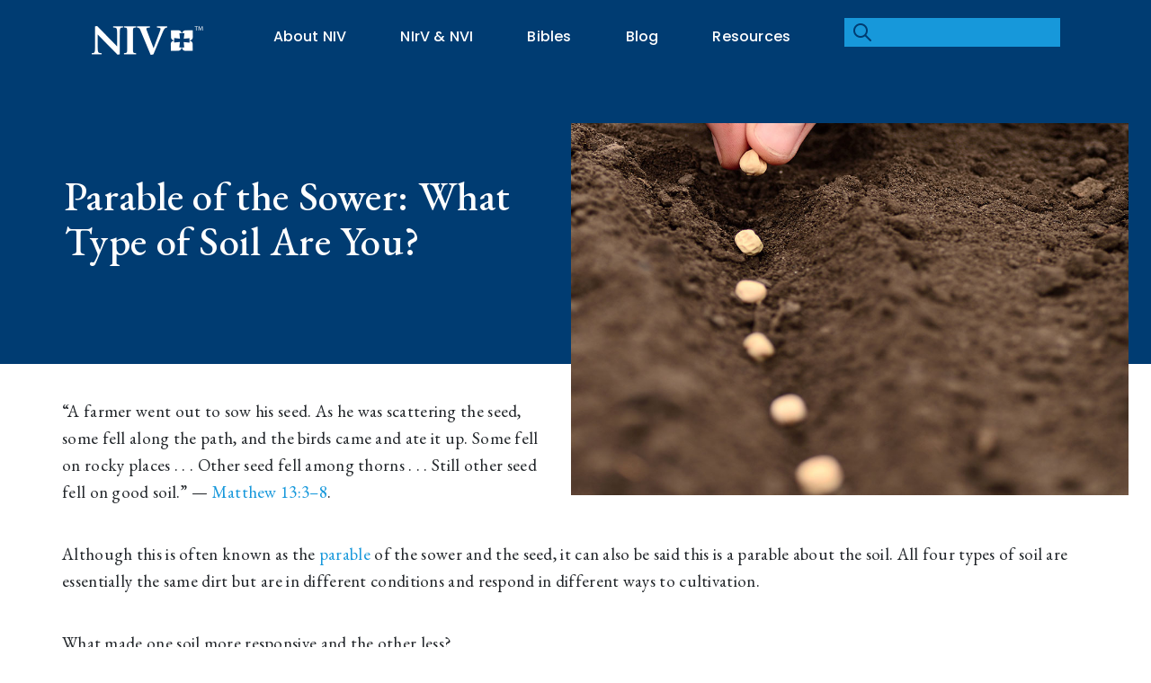

--- FILE ---
content_type: text/html; charset=utf-8
request_url: https://www.google.com/recaptcha/api2/anchor?ar=1&k=6LcA0CAUAAAAABZNjSu3WkDYWvCli5buDQhdTKg6&co=aHR0cHM6Ly93d3cudGhlbml2YmlibGUuY29tOjQ0Mw..&hl=en&v=TkacYOdEJbdB_JjX802TMer9&size=normal&anchor-ms=20000&execute-ms=15000&cb=eyges65ien0a
body_size: 45782
content:
<!DOCTYPE HTML><html dir="ltr" lang="en"><head><meta http-equiv="Content-Type" content="text/html; charset=UTF-8">
<meta http-equiv="X-UA-Compatible" content="IE=edge">
<title>reCAPTCHA</title>
<style type="text/css">
/* cyrillic-ext */
@font-face {
  font-family: 'Roboto';
  font-style: normal;
  font-weight: 400;
  src: url(//fonts.gstatic.com/s/roboto/v18/KFOmCnqEu92Fr1Mu72xKKTU1Kvnz.woff2) format('woff2');
  unicode-range: U+0460-052F, U+1C80-1C8A, U+20B4, U+2DE0-2DFF, U+A640-A69F, U+FE2E-FE2F;
}
/* cyrillic */
@font-face {
  font-family: 'Roboto';
  font-style: normal;
  font-weight: 400;
  src: url(//fonts.gstatic.com/s/roboto/v18/KFOmCnqEu92Fr1Mu5mxKKTU1Kvnz.woff2) format('woff2');
  unicode-range: U+0301, U+0400-045F, U+0490-0491, U+04B0-04B1, U+2116;
}
/* greek-ext */
@font-face {
  font-family: 'Roboto';
  font-style: normal;
  font-weight: 400;
  src: url(//fonts.gstatic.com/s/roboto/v18/KFOmCnqEu92Fr1Mu7mxKKTU1Kvnz.woff2) format('woff2');
  unicode-range: U+1F00-1FFF;
}
/* greek */
@font-face {
  font-family: 'Roboto';
  font-style: normal;
  font-weight: 400;
  src: url(//fonts.gstatic.com/s/roboto/v18/KFOmCnqEu92Fr1Mu4WxKKTU1Kvnz.woff2) format('woff2');
  unicode-range: U+0370-0377, U+037A-037F, U+0384-038A, U+038C, U+038E-03A1, U+03A3-03FF;
}
/* vietnamese */
@font-face {
  font-family: 'Roboto';
  font-style: normal;
  font-weight: 400;
  src: url(//fonts.gstatic.com/s/roboto/v18/KFOmCnqEu92Fr1Mu7WxKKTU1Kvnz.woff2) format('woff2');
  unicode-range: U+0102-0103, U+0110-0111, U+0128-0129, U+0168-0169, U+01A0-01A1, U+01AF-01B0, U+0300-0301, U+0303-0304, U+0308-0309, U+0323, U+0329, U+1EA0-1EF9, U+20AB;
}
/* latin-ext */
@font-face {
  font-family: 'Roboto';
  font-style: normal;
  font-weight: 400;
  src: url(//fonts.gstatic.com/s/roboto/v18/KFOmCnqEu92Fr1Mu7GxKKTU1Kvnz.woff2) format('woff2');
  unicode-range: U+0100-02BA, U+02BD-02C5, U+02C7-02CC, U+02CE-02D7, U+02DD-02FF, U+0304, U+0308, U+0329, U+1D00-1DBF, U+1E00-1E9F, U+1EF2-1EFF, U+2020, U+20A0-20AB, U+20AD-20C0, U+2113, U+2C60-2C7F, U+A720-A7FF;
}
/* latin */
@font-face {
  font-family: 'Roboto';
  font-style: normal;
  font-weight: 400;
  src: url(//fonts.gstatic.com/s/roboto/v18/KFOmCnqEu92Fr1Mu4mxKKTU1Kg.woff2) format('woff2');
  unicode-range: U+0000-00FF, U+0131, U+0152-0153, U+02BB-02BC, U+02C6, U+02DA, U+02DC, U+0304, U+0308, U+0329, U+2000-206F, U+20AC, U+2122, U+2191, U+2193, U+2212, U+2215, U+FEFF, U+FFFD;
}
/* cyrillic-ext */
@font-face {
  font-family: 'Roboto';
  font-style: normal;
  font-weight: 500;
  src: url(//fonts.gstatic.com/s/roboto/v18/KFOlCnqEu92Fr1MmEU9fCRc4AMP6lbBP.woff2) format('woff2');
  unicode-range: U+0460-052F, U+1C80-1C8A, U+20B4, U+2DE0-2DFF, U+A640-A69F, U+FE2E-FE2F;
}
/* cyrillic */
@font-face {
  font-family: 'Roboto';
  font-style: normal;
  font-weight: 500;
  src: url(//fonts.gstatic.com/s/roboto/v18/KFOlCnqEu92Fr1MmEU9fABc4AMP6lbBP.woff2) format('woff2');
  unicode-range: U+0301, U+0400-045F, U+0490-0491, U+04B0-04B1, U+2116;
}
/* greek-ext */
@font-face {
  font-family: 'Roboto';
  font-style: normal;
  font-weight: 500;
  src: url(//fonts.gstatic.com/s/roboto/v18/KFOlCnqEu92Fr1MmEU9fCBc4AMP6lbBP.woff2) format('woff2');
  unicode-range: U+1F00-1FFF;
}
/* greek */
@font-face {
  font-family: 'Roboto';
  font-style: normal;
  font-weight: 500;
  src: url(//fonts.gstatic.com/s/roboto/v18/KFOlCnqEu92Fr1MmEU9fBxc4AMP6lbBP.woff2) format('woff2');
  unicode-range: U+0370-0377, U+037A-037F, U+0384-038A, U+038C, U+038E-03A1, U+03A3-03FF;
}
/* vietnamese */
@font-face {
  font-family: 'Roboto';
  font-style: normal;
  font-weight: 500;
  src: url(//fonts.gstatic.com/s/roboto/v18/KFOlCnqEu92Fr1MmEU9fCxc4AMP6lbBP.woff2) format('woff2');
  unicode-range: U+0102-0103, U+0110-0111, U+0128-0129, U+0168-0169, U+01A0-01A1, U+01AF-01B0, U+0300-0301, U+0303-0304, U+0308-0309, U+0323, U+0329, U+1EA0-1EF9, U+20AB;
}
/* latin-ext */
@font-face {
  font-family: 'Roboto';
  font-style: normal;
  font-weight: 500;
  src: url(//fonts.gstatic.com/s/roboto/v18/KFOlCnqEu92Fr1MmEU9fChc4AMP6lbBP.woff2) format('woff2');
  unicode-range: U+0100-02BA, U+02BD-02C5, U+02C7-02CC, U+02CE-02D7, U+02DD-02FF, U+0304, U+0308, U+0329, U+1D00-1DBF, U+1E00-1E9F, U+1EF2-1EFF, U+2020, U+20A0-20AB, U+20AD-20C0, U+2113, U+2C60-2C7F, U+A720-A7FF;
}
/* latin */
@font-face {
  font-family: 'Roboto';
  font-style: normal;
  font-weight: 500;
  src: url(//fonts.gstatic.com/s/roboto/v18/KFOlCnqEu92Fr1MmEU9fBBc4AMP6lQ.woff2) format('woff2');
  unicode-range: U+0000-00FF, U+0131, U+0152-0153, U+02BB-02BC, U+02C6, U+02DA, U+02DC, U+0304, U+0308, U+0329, U+2000-206F, U+20AC, U+2122, U+2191, U+2193, U+2212, U+2215, U+FEFF, U+FFFD;
}
/* cyrillic-ext */
@font-face {
  font-family: 'Roboto';
  font-style: normal;
  font-weight: 900;
  src: url(//fonts.gstatic.com/s/roboto/v18/KFOlCnqEu92Fr1MmYUtfCRc4AMP6lbBP.woff2) format('woff2');
  unicode-range: U+0460-052F, U+1C80-1C8A, U+20B4, U+2DE0-2DFF, U+A640-A69F, U+FE2E-FE2F;
}
/* cyrillic */
@font-face {
  font-family: 'Roboto';
  font-style: normal;
  font-weight: 900;
  src: url(//fonts.gstatic.com/s/roboto/v18/KFOlCnqEu92Fr1MmYUtfABc4AMP6lbBP.woff2) format('woff2');
  unicode-range: U+0301, U+0400-045F, U+0490-0491, U+04B0-04B1, U+2116;
}
/* greek-ext */
@font-face {
  font-family: 'Roboto';
  font-style: normal;
  font-weight: 900;
  src: url(//fonts.gstatic.com/s/roboto/v18/KFOlCnqEu92Fr1MmYUtfCBc4AMP6lbBP.woff2) format('woff2');
  unicode-range: U+1F00-1FFF;
}
/* greek */
@font-face {
  font-family: 'Roboto';
  font-style: normal;
  font-weight: 900;
  src: url(//fonts.gstatic.com/s/roboto/v18/KFOlCnqEu92Fr1MmYUtfBxc4AMP6lbBP.woff2) format('woff2');
  unicode-range: U+0370-0377, U+037A-037F, U+0384-038A, U+038C, U+038E-03A1, U+03A3-03FF;
}
/* vietnamese */
@font-face {
  font-family: 'Roboto';
  font-style: normal;
  font-weight: 900;
  src: url(//fonts.gstatic.com/s/roboto/v18/KFOlCnqEu92Fr1MmYUtfCxc4AMP6lbBP.woff2) format('woff2');
  unicode-range: U+0102-0103, U+0110-0111, U+0128-0129, U+0168-0169, U+01A0-01A1, U+01AF-01B0, U+0300-0301, U+0303-0304, U+0308-0309, U+0323, U+0329, U+1EA0-1EF9, U+20AB;
}
/* latin-ext */
@font-face {
  font-family: 'Roboto';
  font-style: normal;
  font-weight: 900;
  src: url(//fonts.gstatic.com/s/roboto/v18/KFOlCnqEu92Fr1MmYUtfChc4AMP6lbBP.woff2) format('woff2');
  unicode-range: U+0100-02BA, U+02BD-02C5, U+02C7-02CC, U+02CE-02D7, U+02DD-02FF, U+0304, U+0308, U+0329, U+1D00-1DBF, U+1E00-1E9F, U+1EF2-1EFF, U+2020, U+20A0-20AB, U+20AD-20C0, U+2113, U+2C60-2C7F, U+A720-A7FF;
}
/* latin */
@font-face {
  font-family: 'Roboto';
  font-style: normal;
  font-weight: 900;
  src: url(//fonts.gstatic.com/s/roboto/v18/KFOlCnqEu92Fr1MmYUtfBBc4AMP6lQ.woff2) format('woff2');
  unicode-range: U+0000-00FF, U+0131, U+0152-0153, U+02BB-02BC, U+02C6, U+02DA, U+02DC, U+0304, U+0308, U+0329, U+2000-206F, U+20AC, U+2122, U+2191, U+2193, U+2212, U+2215, U+FEFF, U+FFFD;
}

</style>
<link rel="stylesheet" type="text/css" href="https://www.gstatic.com/recaptcha/releases/TkacYOdEJbdB_JjX802TMer9/styles__ltr.css">
<script nonce="6lSuTrN8_cvFlhb14YAUUQ" type="text/javascript">window['__recaptcha_api'] = 'https://www.google.com/recaptcha/api2/';</script>
<script type="text/javascript" src="https://www.gstatic.com/recaptcha/releases/TkacYOdEJbdB_JjX802TMer9/recaptcha__en.js" nonce="6lSuTrN8_cvFlhb14YAUUQ">
      
    </script></head>
<body><div id="rc-anchor-alert" class="rc-anchor-alert"></div>
<input type="hidden" id="recaptcha-token" value="[base64]">
<script type="text/javascript" nonce="6lSuTrN8_cvFlhb14YAUUQ">
      recaptcha.anchor.Main.init("[\x22ainput\x22,[\x22bgdata\x22,\x22\x22,\[base64]/[base64]/[base64]/eihOLHUpOkYoTiwwLFt3LDIxLG1dKSxwKHUsZmFsc2UsTixmYWxzZSl9Y2F0Y2goYil7ayhOLDI5MCk/[base64]/[base64]/Sy5MKCk6Sy5UKSxoKS1LLlQsYj4+MTQpPjAsSy51JiYoSy51Xj0oSy5vKzE+PjIpKihiPDwyKSksSy5vKSsxPj4yIT0wfHxLLlYsbXx8ZClLLko9MCxLLlQ9aDtpZighZClyZXR1cm4gZmFsc2U7aWYoaC1LLkg8KEsuTj5LLkYmJihLLkY9Sy5OKSxLLk4tKE4/MjU1Ono/NToyKSkpcmV0dXJuIGZhbHNlO3JldHVybiEoSy52PSh0KEssMjY3LChOPWsoSywoSy50TD11LHo/NDcyOjI2NykpLEsuQSkpLEsuUC5wdXNoKFtKRCxOLHo/[base64]/[base64]/bmV3IFhbZl0oQlswXSk6Vz09Mj9uZXcgWFtmXShCWzBdLEJbMV0pOlc9PTM/bmV3IFhbZl0oQlswXSxCWzFdLEJbMl0pOlc9PTQ/[base64]/[base64]/[base64]/[base64]/[base64]\\u003d\\u003d\x22,\[base64]\x22,\x22woPCuEdjewlabWVUWcO6woh7FRU/[base64]/OgMuwpLDtsKaNsOFw5nCsjo1A8Kob8K5w7nCjH4AWmjChwZPesKoGcKww71dAw7ClMOuHglxUT1NXDJ7KMO1MW7DtS/Dun4/wobDmEZiw5tSwpnCinvDng9tFWjDk8OaWG7DuHcdw43DvizCmcOTacK9LQpHw4rDgkLCg19AwrfCq8OFNsODKcOdwpbDr8O+UlFND0LCt8OnIA/Dq8KRLcKuS8KaajPCuFBHwqbDgC/ClnDDojQXwp3Dk8KUwqPDrF5YYMOmw6wvChIfwotsw7I0D8Obw5c3woM2Lm9xwrJHesKQw7zDjMODw6YPEsOKw7vDqsO0wqotLxHCs8KrbMKbcj/DiSEYwqfDkRXCowZWwpLClcKWN8K1Gi3CosKtwpUSE8Oxw7HDhRYkwrcUGcOzUsOlw4XDi8OGOMKhwoBABMOlAMOZHVVywpbDrTLDvCTDvhfCv2PCuChZYGQmZlN7wqnDmMOOwr1AfsKgbsKEw5LDgXzCj8KJwrMlOMK/YF9ww5c9w4gJNcOsKh4+w7MiLMKJV8O3XhfCnGpzVsOxI23DpilKAMOMdMOlwrZmCsOwX8OWcMOJw48ZTAAYUCXCpHDCtCvCv01RE1PDhMKswqnDs8OjPgvCtADCk8OAw7zDiRDDg8Obw6BvZQ/Cl210OGfCg8KUeltyw6LCpMKcUlFgdsKFUGHDrsKiXGvDhcKNw6x1FmdHHsOrB8KNHCpTL1bDvVTCgiorw4XDkMKBwqVWSw7CvXxCGsKpw4TCrzzCqULCmsKJTMK8wqoRFMKDJ3xrw7J/DsO8EwNqwovDv3Q+XExGw7/Dr0w+wowbw4kAdG82TsKvw4Zjw51ibMKXw4YRCMKpHMKzOxTDsMOSXCdSw6nCs8OjYA8KIyzDucORw6R7BQorw4oewpXDusK/e8Ocw7Urw4XDgknDl8KnwrzDt8OhVMOPdMOjw4zDtcKjVsK1T8KowrTDjBvDnHnCo0BvDSfDlsOlwqnDnhDCsMOJwoJjw7vCiUIzw7DDpAcHVMKlc1/[base64]/YiEzw6oEbHXCnsOWw75zdMOcWB8Aw6fCqXtIb24lA8O2wovDvm12w5UZS8KFccOQwrvDu2/CtDLClMK8XMOATzfCusKkwpfDoEIkwpJ/[base64]/ClD7DmF/DpMO0wohxaB3CpcOsZy1ywrAxw7gxw6zCqMKKfgJ9wpLCpcKiw6s5R2bDkMOZw5TCgQJDw5PDksO0FQRyP8OHD8Opw5vDvj/DjMKWwrnCgcOCPsOQFMK1AsOow6vCr0fDimZbwo/CvFkXfi9rw6MEZUt+w7XCqUjDtMKBIMOfbsKNKcOMwq3Cm8KvZ8OxwoTDusOSZMO0w6/[base64]/DtMOrLcOCwo/[base64]/CrcO4w5wfw6UEXD8VZW3Co8KWGz7Dr8Oic8KcfnPCq8KJw4/DrcOyG8OWwoMuFwZRwoHDtcObU33DpcOhw6LCocOZwrQ3CcKoSEcbJWVSIsODdMKbT8O2XzTCiUzDocOuw41mQSvDo8Ofw4jDowJSCsOhwocAwrFAwqhHw6TCml0AHh7DnHLDjsOaa8O8wolsw5HDocKpw4/[base64]/CiRzCucKfJ8OzZMK/wq3DkkjDqA9CworCqsOTw5kcwpR3w7fCrcOwaQDDg2lYH0zCkTLCgADDqTxJOxfCvcKeK01BwonChx/DgcORAcKSP2duIsKbRcKOw53CiHDCkMKtJ8OCw7PCq8Klw4tBOHrCnsKsw4d8w4bDnMOSGsKEa8KkwpTDrsO0wp8cf8OzfcK5bcObwrwww7RQZxdXdRTDlMKjMGfDgsKjw4szw6/CnMKveVzDigouwpPCqV03FHNcJMKtS8OGWmFswr7Do2JmwqnCmC5re8OOZQ/Ck8Oiwqp8w5pMwrUjwrDCgcODwonCuH7Dmlc4w5RbTMOAEGHDvcOlFMOrDRHCnBQ8w7HCt0DDnMO7w7jCgmNPBiTClMKGw6JNXsKnwohfwofDnCDDvgkOw6AHw4F/wozDnHghw64eLMOTZF4UCRbDisK1OV7CmsOOw6N2w5RNwq7CssKhwqYdS8O5w5kbUQ/Dl8KSw7gTwoJ+VMOGw44CNsKtwo/Dn1PCk3HDtsOYw4lOJH8Uw44lAsKydCJewqEDTcK0woDCvz9jbMKfGMKWcMKiScKpMH7DuGLDp8KVWcKYClBIw55LIDrDqMKlwrE+VMK1F8K7wpbDnCLCpg3DmhlfFMK4fsKTwqXDgmLCmihFSz/CijJjw7hBw5lyw6/CiEzDhsODMxDDjcOKwqNkG8KswqTDmETCuMOUwpUow45Cd8KaIcO0E8KWScKVGMObXkbDpUjCrsO3w4PDgyTCsTU4w5cRb13DqsKpw7/DvMO9X03DqzfDucKCw73DqFpwQMKSwpdQw5/[base64]/DgDfCuB/Dp0DCiG7CvsKgCsOCTGgnKGd3HMOHw6Zqw4pCfcKpwr7Dtm06MTsGwqPCrB0QYzrCszZnwoHCqDE/J8KpRMKYwpnDo2xFwpoyw4nDg8KXwoPCvjEuwopIwqtDw4jDtxRww783KgQewpYyMsOHwrvDsl1DwrgZHMKHwpHDm8OQwoHCoSJSTHYVOD/Cg8OtZWTCrEF/[base64]/wrUNwqUZw6kew7xpw6PDjFfCqwFvwqnCmUNuUC0afWofwr5iKlEKVXLDncOYw6DDkm7Do2PDjW3DkFIeMlRTVcOLwqHDrhJeTsODw7ofwo7DhcOfw7pqwqREB8O4WcKyKQ/Ci8KYw4VcN8KLw6ZIwrfCrAzCt8OQDxjCrVQCbyDDpMOnbsKfw4UJw77DrcOdw5DCscKGNsOrwrILw7jClh3Ci8Oswp3DtsKZwqJywoAHZHNqw60lN8OuTMO+wrgTw4rClMO8w5kWJx7CqsOPw4/[base64]/[base64]/w6TDscKRwq5+CTk0wo7CosOqTQh6ZjHCkDIvVsOCNcKsI1gXw47Duh/DtcKEScOlYsKVEMO7bcKUDcOHwrxzwpJJKiTDpFg7aVfCkQ7DggVSwpYKP3NdQydZM1LCi8K7UsO9PMKuw6fDuRDChSfDg8OKwp/[base64]/CsXjDp8KtwoTDkBvDjk8Lw4YYDsO/U8Oew4bDv3/DiETDuDTDsjV/QnlTwqgUwqfCoh0ubMOCA8O/w7NpUzQWwrA1elbCmSjCqsKMw4PCl8Kgw7AEwpZRw7lRb8O0wrcpwqzDtMKIw50Cw63ClsKYX8OgesOtHMOzBBwNwok0w75SFsOZwr4AUjPDg8K8YcOKaRTCjcObwpLDkAPCvMK2w71Owp86woYbw4LClgMAC8KgX0lAAMKWwrhaOBsbwrHCrj3CrzFrw5LDlBjDs3/CtGt5w71/wozCpGZIJD/[base64]/N0TCr8OZfTgYw7dvw5JmwpZXWcKqdMOcJEXCn8O8H8KJVwkbR8OtwoU2w5tTEMOiZmISwprCnzINBsKuNHHDv2TDm8KowqjCvXhdYsK1A8KJNgjDm8OiIj3Cs8OnD2/[base64]/DtHsZw4hpbW3DiAYuNmvCo8KwP8O3w4XDkHt1w5wPw70kw6LDlxsuw5nDuMOtwqYkwqXDnMKQw6sTXcOBwojCpj0ySsKHGMOLKTgXw7J8VGHDm8K/e8Kgw7MNN8K8W2TDl3PCqMK7wqrCrsK/[base64]/DpsOnwod4asKeHXUsDzF9w6bDqcK3TETDnDHDrijDnyLCmcKCwoo1K8O6wqbClijCt8O+QwbDn3UZXixBSMOgRMKvVDDDrQ0Fw5ckGHfDgMK9w5DDkMK/eglZw7vCrlURSzXCrMOnwrbCk8OAwp3DgMKpwqXCgsKmwoMUMErCu8K3aGIiLMK/w5Ymw7/ChMOMw5bCuBXDgsOmwq3DoMKjwo8/[base64]/wptUQ8KHcztew5LCmcOswpPDg2kFKDw4EsKbDEzCrsKXaQ/DksK2w6/Dk8O4w6jCq8OCDcOSw5XDocOCQcK5QsKCwq9QFQbCuVMSN8K+w63ClcKrf8O3BsO8w785JnvCjy7DmwtuKCdbVAouOUEsw7IBw5NbwonCssKVF8KGw67CplZDHVMZAMKRawbCvsKewrHDqsKrRyfCicO3KEnDi8KCG1nDsyQ0wo/[base64]/Ch8KvFgDCiyTDoX1LF8OQWsKJw4MAwr/CmsOFw4DCgsOaw50FRcKRwqpBFsKhw6zCj2zDlsORwqHCsmNUw6HCoVDCtCDDnMODInrDhkMdwrLCli9hw4fDrsKXwoXDgXPCjMKLw49OwqXCmE/Dp8KrcAszw4jCkz3DhcKoa8KvYMOrNDfCvlBvfsKbdMOpNUrCvcOCw6x7BH3DkGkpXMKRw4rDhMKfBsOpN8O6KsKVw6vCp2rDuRPDs8KOU8KmwpEnwp7Dng19fE7DuEnCm1FUTFJtwp/Cm1PCo8OkHCLCkMK9P8K+UsKhTEjChcK9wqPCrcKoDCfDkGLDqjNOw43CuMKFw6rClsK8woRcGxrCscKewrZ3K8OmwrnDgUnDgsO+woPCi2pbVMOwwqEnCsKCwrTCvSd8HlzCoGoiw4bCg8Kcw7wcSRLCnwFiw6LCtlcCYmLCvGl1b8ORwrohKcO1cCZRw6zCrsOsw5/DtcO7w7PDo3LCisOWwpjCtBHDosKkw5PDncKww6cCTyHDhcKAw6PDuMOmLAtlNmDDjsOhwo4aaMOyJcO+w6pAT8Kjw4U+w4LCq8Okw6HDuMKdwovDnnLDhz/CtXzDg8OjX8K1SsOuUsORwrrDgsOvAEDCtQdLwp0kwp45w6nCn8OdwoVZwqHCo1ska3YFwpksw5DDmATCpQVXwr/CpxteAHDDsih3woTCtxDDm8OLZ09pBMKrw6/[base64]/CqAdkw7tnZXpCw5ITw4BKw5LChsKFRMKECT4xw5gQOsKBwqDCt8OPZTfCtE4cw5Ybw4LDmcOvA3TDk8OMWlzDo8K4wrLDtMOrwqfCmMKracOgcHHDqsKVKcKdwoArRR/CiMOtwpUlXcKwwofDlQEoRcOgYcKkwpTChMKuO3vCgMKPGsKaw4/DkTfCngDDgsOxEwJHwrbDm8OIag0+w4F3wo04FsOYwoZPNcKDwr/DsC7CvyIWM8Khw6/Cgg9Jw53CoAEhw68Pw7Quw4JzN1DDv0PCmWDDi8OUOMOvP8KhwpzCk8KNwrppwoLDq8K/SsOfw4p/woRwEG9IKTwHw4LCsMOdI1rDt8KCdMKGMcKuPW3CgcOTwpTDhX4STn7Dl8KUD8OCwq8DQy/[base64]/S05/w4cRwoNKw6sVw7MCCMKow6fDojxSIsOSOcOVw4jCkMKNZjfDuUjCjcOvMMK6VXvCksOawpbDk8O+TWfDtVgMwoMxw5DCgWJywpc+awzDkMKPLsO/[base64]/XztgTMKXYyPDqj0PwpLDgsKVK8KIwo/DtgXDqk/Dp1PDqCjCjcOQw4XCoMKuw64lwo3Ds2/DrMOlJhAqwqAZwqXDocO0wqXChMOcwo5EwqXDm8KJEmHCsUnCrlVoMcOwccOUAD9JMhXDjlg4w6Zvwp3Dt1Qpwogyw5U7BxPDsMOzwpbDmcOWfcK4EMOaQEzDr0nCunDCocKSCmXCk8KEGhQJwobCjVvClcKlwpbDhTPClBF5wq1bQsO5b0wMwrgHFR/Cr8Kuw4lYw5QJXCHCqXd/wo4IwrXDry/DkMKWw5h1BR3DtHzChcK7DcKhw5Zdw4s9GcOCw5XChWDDpTPDicO4WsOHDlbDhhokDsOoOgI4w6vCssOYRiHCrsKyw41uH3HCsMK7w5bDvcOWw7wMAnrCmSXCvMKLBWJsTsOtQMKYw4bCpcOvHlkgw54lw67CrMKQbMK4e8KPwpQMblTDm04dQ8O/w69lwr7DlMK2EcOlwr7DigUcfWjDocOew4vCiT3ChsOnOsOrdMOBQwHCtcOkw4TCgcOUwprCt8KMBjfDgmpOwqMsbcKfOMOVZxzCjAA9fhAow6jCjVUmcgclWMKNDcKewoQAwoYoQsKmJBXDs2bDrMKRaWDDhgxFXcKAwoXDtk/CpsKRw4pSBxbCjMOuwqzDiHIQwqjDqnLDlsOJw4LClhnCh03DlMKCwoxDI8OkQ8KSw55MGnXCkxl1ccO+wopwwpTDq37CiGbDg8O0wrXDrWbCkcOhw5zCsMKHYUJtMsOewo/CrcK1F2vDnCfDpMK1WVvDqMOiD8Ojw6TDpnHDisOcw5bCkTRIw6xYw7PCo8OmwpPCjzZmJQrCi17Dn8KHecKMEFIePCRoWsKKwqVtwo3CnyYHw7Nvwrlsb1NFw4tzKB3Cgj/DghZOw6pdw4TCh8O4Y8KlU1k4wp7Ct8KXFkZ6w7sHwqlpJDHDrcOYwoYMWcOxw5rDvRhQasOcwpzDnBYOwqZvVsOHfHjDkVfCs8OiwoVEw6nCjcO5wqPDu8OkL1LDlsKqw6sOGMOgwpDDn1Jzw4ANFwZ/wolWw7XDkcOsUy88w7s3w53Dq8KhNsOEw7lHw4soI8KUwr8gwoPDlQxSOStawpwhwofDicK4wrTDrTd2wqVHw4vDp0rDqMO2wpcDasOhGyXChEECfEnDjMO9DMKWwpJGcmnCswA4SsOnw6zCu8KZw5vCi8Kdwq/CiMOYNx7CksKBb8KwwoLCihlNJcOEw4fCpcKJwo7CkHzDmMOAPCh0ZsOmGcKGYD9gXMOfPB3Cr8K9CBY3w7YHWm1WwpjCm8Omw6zDq8KGbwFZwqApwoc/wp7DtzU3wpIuw6PCv8OZbsK0w4nClHTCssKHBkwnVMKLw73Ch0NcRQvDhzvDkT1Vw5PDuMKDYTTDnkI2XcOKwpHDoxPDhsOdwoVmwrpFM3QXKGVcw7bCscKRwr5jGWzDhz3DvsOpwqjDvwjDtMO6DQbDisKREcOcVsKRwoDCghPDu8K1w7DCsBrDp8Ozw4TDkMO/w5lQwrEDZsOpbAnCpcKGwoLCqUHCp8O/w4nDlws8BsODw5zDnVTCqVPCrMKYC1XDqzjCm8OIZlHCh1wsccK6wozDiyYaXi3CncKkw5QXYFcdwqLDtzjDgl5fIFhkw63CjR8wSHoeKBLCnANGwpnDuA/[base64]/[base64]/wqTDoUpse8OYwo09SF/DkcK7c0jCj8OSZ8K6FsOQGsKYN1bCpMONw5LCv8KIwoHCoy5OwrNVwoxuw4INEMK9w6QxYH7Dl8OCTkfDuT8pLV8OVArCocKTw4DCpcKnwq7CiEXDiyVePDDCpkN1EcKew4vDksOFwonDtsOyCcKvYCnDn8Kkw4sHw4w5HcO/VMOnSMKkwr8YJQFVbcOaWsOrw7XClWVXeHHDtsOZZB1tWcKcdMObAAJYOMKdw7h0w5NTHW/[base64]/DnD3Ck8OPw5x/VMOTw4UJFnzCjhElIEnDmsOOU8KOecOOw73DkytXecKocXfDmcKvAsKgwq5swqNFwqp/DsOdwqBXa8OpFDYNwp1Cw6DDsR3Dp0IWBXrCiyHDk3dDw7Q3woXCjnQ6w4zDhMK6wo0rE3jDinrDq8OyDyfDi8O9woBKLMKEwrrDvjB5w5E/wqPDicOhw48Dw65tD0rDkBQsw5JywpbDi8OdGEHCunQXFljCocKpwrsgw6HCkCjDgMOzw5XCr8KJO1ATwoBdw7V7GMK9fsKWw4DDvcOBwpXCr8KLw5YaXR/Ch3EOOU1Lw6lieMKQw5pRwrJuwqbDu8O6fMKbW2/CplXCnVrCvcO2YllKw7TCrsOHc2TDuVU8w6TCrMK4w5DDjFNUwpopG2LCi8OMwoZ7woNvwoAxwrTCjmjDqMO7X3vDrUggRyjDhcOdwqrCncKmaA4hw7/DrMOswrVZw44Aw5cDOiHDtRHDmcKAwr7DpcKfw7Mlw5PCnUPCgQlEw7nCgsK6WV5pw4Eew7XCm0ULacOzcsOmSMOuUcOvwqfCqlvDqcO1w5/DvFUTaMKQJMO6OVzDlQAuP8KQTMKNwrzDj2NbdS7DkcK7wq7Dh8K2wotKJwLDjwTCgF0KMFZ+wo1gG8Oww4nDv8KSwqrCp8Omw6jCn8K6M8Kvw4wVFcKtOksDSFrCqcO6w5ogwp1cwo0rMcOywq/[base64]/DucO2e8O8HwrDlRjDpHfDsB1tw5x5wrfDujxGRMOoc8KAc8KYw6RMY11ILTfDq8OqB04swoLCpnbCkzXCs8Oea8ODw7IFwoRmwpcHw4DCiC/CrFt1ITYZRGfCtUbDoRPDkzhpE8OtwrRzw7vDuATCksKbwpXDsMK0RGDCscKZwqEIwq3CjMKbwp0gWcK3WMOcwo7CvsOQwpRPw7MxPMK3wr/[base64]/CisKew7LCjyDCjcKLwppCwphZwp91NsOZwrN/w5gJw4DCjU12PcO2w5UCw6h/wobCgmdvLyfCj8KvTg8Mwo/[base64]/[base64]/asKTJsOcw6Ffw6NewoM3wptLw74zw5kRFmAfKsKWwqxIw7vCiA4vQncow4fCnW8Lw4A6w5wtwpvClMOrw7rCiTdAw4oTPMKqMsOjb8O2TsKsDWnCigxhVAdcwozCiMOCVcO8DCPDp8KkQcO4w4ZTwr/[base64]/[base64]/Cp30Iw51NHcKkwpwWw7ZIwqA3NcKlwr07w6cZYSxIbcKYwrAPwofCn1UpbWTDpTxZwqnDjcOAw4QSwp3CgnN0T8OHaMKEV3h1wqwRw4DCkcOLIsOpwpU0w6MFesKOw4YLXDJIesKea8K6wrHDssOPCsOJQX3DuGRlFA0/WXRVwpbCr8OmO8OQP8Kww7rCuTLDhFvClBwhwoNNw7fDuUMtI1dMTsOlSDVIw4nDiH/ClcK1w6t6w43Cg8Odw6nCocKPwrEOw5bCpEx8wpnCgsOgw4zCtcOzw7vDmz8Vw4RWw6nDhMOXwrvDhkPDlsOww4NYMgxNA1LDiiEQIRvDnkTDlShvKMKHwrHCrDHCrQBcY8KHw5pgU8KbQz7Dr8K0wo9QcsOTexPDssOIwqPDscKPwr/[base64]/wqgmHMKrHz1Pwr3Dt8KEw7BKwoEDwpIgAsO2w73ClsOZMcODNUhiwpjCiMONw7nDv0HDhiDDm8KtbcONclEOw5HCi8Kxw4wvRUVXw63DrWnCqsKiU8KuwqZTGBHDlT/CsU9HwpxALDxgwqB9w6zDvcKXPzHCslTCj8OqSD7CiA/DjcOgw6p5wqHCt8OIG2PDt2E0PgLDgcOlwqHDh8O6wrFdEsOGVsKUwo1MWi92VcOLwoEuw7JKEUwYBS8vUcOTw78/fyUiVGzCpsOELsOAwpLDlGXDgsOhWTbCmQ/Ci1R7WsO2w60jw4zCo8OcwqAqw70Bw4wwSH5kHjgraVfDrcKdLMKfBQ8wBcKnwrg3b8KuwrRqcMOTGnlSwqNwJ8O/[base64]/[base64]/V2HDpDsGdBfCisKvw7UOZcKwwoYIw4rDlHXDoChIw7TCscOjwr4uwpcZOMOiwqgDE1ZSTcK+CD/DvQfCm8Kywp18wqZ5wrbCnV3CvxsYDmMdDcORw6jCmMOswqt6TloMwo8YIynDonQZbk4Zw5Qdw7ghDMKKH8KLLjrCtMKccMOHJMKRbmrDqV5qLzYWwr9ewoIXNlUCI1xYw4vCmMOIOcOsw6LDk8KRXsO1wqzCmxwKe8Kuwphbwq5+Ri/[base64]/DrcOuwpvCqTBcacO+w7bCmMKRwoR6w6c2QsKULmnDnzzDusKxwr3CvMOkwqB7wrLDjUvCngLDlcKTw55/GXZ4c0jCuCrChwTCtMKlwqnDu8O0LcO6RcOswpELIcKVwqtFw5FwwqNBwqdUFMO8w53CimHCmsKfZ1QYPsOFw5bDmCt1wrNDT8KRPsOKehbDhHgRNXfDq2lqw4AAJsOtJ8Klw47Dj1/Co2nDtMO4f8OQwr7Cm3zDsUvCk07CphZ1JMKAwrjCpygLw6Jkw6LChVF7A2pqQAICw5zDvjjDhsO6eRPCucOgHCpmwrABwrx3wo1UwrDDrV45w5jDgDnCr8K/JRXCiA5OwpPCtBsJAXbCmmsGTsOCYnLCvWN2w5/DtMO1wokbUlvCkVUkEcKgGcOfwqTDnwbCjF3Dl8O6dMKsw43Cl8OHwqRjBy/[base64]/CjBdwYMKLL8KyQcORw4rDo1Z5UsOswpXCsMKTw6DCtcKJwo7DiWcOw4AaDFDDisKmwrNkVsKrZVo2wqMdTMKlwqLCgHw/wp3Cj1/DkMOyw70fOgnDpsKGw7ojG2fCicOCX8OyE8Okw40rwrQYDxbCgsOjGsOUEMOQHljDo2ssw5DCmsOwMXrDtn/Dk3MYw67DgRRCBsO4EMKIwp3CjABxwrHDq2nCtm3CiVDDn2zCkw7Dj8Krw4YDdsKvXETCqy3DoMOxBsKPa13DpADCimvDtzLCrsOaI2dBwqpGwrXDjcK4w7HDtU/CjMOXw4vCqcOTVyfDpizDjMOLDsKFd8OQdsKlfsKBw4rDkMObw49rLUPCrwnCisOvbMKGwovCkMOTK1oMecOMw4FDVSEowoZpJk7CmsKhFcOIwpsYV8O/w7sPw5vDlcOJw6rDhcOlwpbCjcKmckHCqwUpwoXDjDvCkyDCmcK/CcOUwoB3B8Kxwp99asKcw7lrYlY2w7pxwq7CkcKGw6PDkcOxYA50WMOgwqzCuznCpMOZW8OlwonDrMO3w7jCtjXDucO5wpNELcOcBV8RGsO/IkDDtlA4ScKhMsKjwrZ8MMO7woTCqQYuOAQzw5w3wpvDucOUwonDqcKSGxxEYsK1w6M7wq3Co3VGRMK6wrTCtsOFHxVGOMOyw4IcwqHCpsKJCWrCrUfCp8K2w7cpw7TDmcKqA8K1MwzCrcONAmfCv8O9wp/[base64]/CmyZISsKbwpzCtFPCuAQLwrxjwpXDosOKKQspw5sLwo7DjcOAw5NkH2vDgcOpAcOpDcKxKXkGbywMIMOtw581KCnCqsKATcK5ZsKew7zCqsOowqptHcK5J8K4AU5idcKDXMK6FMKEw4UTN8OVworDqsK/VCzDjFPDhsKJE8Ofwq4xw63CksOSwqDCuMK4IXjDpMO6IW/DgsKkw7zCrsKcX07Cs8KrV8KNwro2wpzCs8KVYznCllZWf8OEwqvCgBnCo0sEbVrDosKPYEXCvSfCrsOpCHQkDn/CpkHCi8K9ICbDnQ7CtMOVUsO9woMnwrLDlsKPwoklw5rCsi1Lw7DDoQvCiBXCpMOxw4kmKQjDrcKaw5rDnQrDrcKjOMKHwpYLOcKYNXDCocKowr3Crx/Dt2s5wq9tHio0YGJ6wrUGwoPDrmtQQcOiw6RbccK6wrDDlsO1wrrDqg1Owr0aw64tw79waBfDgw0yGMK0w5bDpC/DmD1BF0zCr8ObRMODw5nDrUfCqDNuwpMKwofCvm7Dsx/[base64]/wqrDtcKBTMKcw6XCmcONw6XDplZaNkrCl8OaT8KWwopWPiF/w7BpEkbDjsKcw7jCnMO4J1zCghbCjWnClMOAwoUdQg3DvsOIw5R7woPDkkwIKcKjw4k6BRzDoXx8wr7CscOvJ8KTV8K1w5kbacO+w6LCtMOKw4JEMcKIw4LDn159RcKHwrrCtArCmsKVZ25NecOGdsK+w5ZsB8KJwoArUHogw5BzwoQmw6LChAfDtcOEB3k/w5dHw7IHwrYpw6deI8KcS8K8aMKGwqUIw68Twq3DknBywq9Vw7nCuQzCjCQjcRAww79uGMKzwpLCgsO/wrjDusKyw4UDwqJdwpFrw4c5wpHDk1LCj8OJMMKWQCp5W8Kzw5NpTsOmMCFfYsOTdg7CihZVwqt7ZsKYAHnCkjjCqsK4P8Ohw4TDvmfDuAHDpB91FsOZw4vCj2l/XRnCsMKQLcK4w5sRwrZkwrvDhMOTMmZCUG9OG8OVU8OMYsK1UMOwfG5nBDBCwr8pBcKfbcKDZcOjwovDtcOqw6ICwoTCgwp4w6Qow4fCt8ObTcOUC287w5vCiEEJJmodfFENw41gN8OLw5PDvmTDnFfDvhwWK8OUeMKtw6/DmsOqfUvCn8OJRGfDjsKMAcKWHn0UH8OVw5PDnMK7w77DvU3CrsOnScKqwr7DvsKoUcKdG8Kqw61xInEEw6zCsV7DocOvElPDn3rCuHovw6bDtzdDCsKCwpXCoUnCuBNDw6c/wqPCr2HDvQTDh3rDosKULsORw7NIfMOcBFXDpsOyw73DvHombcOUwpjDg1bCnjdiPsKAcFrDpsKUVCbCijXDosOlNsK5wqJzP3nDqmTCpTNcw4nDokDDmsOKw6gWHR5PRCRgAwUBEMO6w4xjUWzDkcOtw7/DlcOJw4rDuD7DvsKNw4nDj8OYwrcmJGzDpU8rw4/Dt8O4UsOhw7bDghnCniM5woMPwr5Ab8O5wq/Cv8OQVDlNeCPCkjpVwqnDp8O8w7Zhb37DiE4qw5JYbcOawrDCiUQPw6N/[base64]/[base64]/[base64]/Dl8OyJcKww7Elw6LClsOJwo0Fw54KUhsyw53DlsO4HMOOw6VmwoLDhHnClSXCgcOmw67Dg8OveMKcwroJwrfCtMOOwrZFwrfDnQXDjj7DvWoeworCgWnCszhOd8KsQMOjw5lSw5DDq8OLT8K/V1BwdMOBw6fDtsO+wo7DmsKew43CpcOnO8KGaz3CpWbDsMOewpPCkcOqw5LCscKpA8OIw40vcGRhMn3Dp8O4KMOuwrV8w74cw5zDksKJwrVNwo/Dr8Kge8Onw7Z+w6x5NcO9QB3CpnrDgXxKw6LChcK3CSPCrlEWO2/CmsKNXMOswpZewrPCuMOeJzZyBsOaJGVkRsKmd3fDvS5Hw4/[base64]/PGfCt8O+wrtwwqvDlMKPVydZY8K5wo5BwpzDvMKnIMK0wqvDpcKPw41+QHNKwpLClQ7CpsKWwrHCsMKAN8ONwqPCgTF3w77Dt0AHwpXCvWkywrMhwozDhVkYw6Ekw4/CoMKYfDXCtnPDnhzCqFlDw6fDpUfDuCrDrEnCv8K1w67Ch1YzW8Kdwo7CgCtCwrXDij3CiSTDucKUY8KAJV/[base64]/CrsKGGDUcERpdKFJOA2bDvhtXwpxdwoEyDcO4YcKsw5fDuRppbsORVDzDrMO5woXChcOdwrTDs8OPwo/DnVHDu8KGJsK9wqUXw7bCmV7Ci1TDi2FdwoRLH8OrTEXDg8Ksw79MU8K9K2fCsgw/w6XDlcKdVcK3wop9DMOrwrpGZ8O4w4QUMMKqOMOKcSBQwqzDowHDr8OXKMKIwrXCpsOfw5xqw4TChmPCgcOzwpTCl3zDo8Kkwo91w5vDsDxyw45YClvDk8KDwofCig0JU8OPGcO3Jxh4KU3Dr8KGw77Cq8KiwrRJwqHCisOJaBIAwr/Ds07CkcKcwrk6L8O9wrnCq8KedlnDucKgWnTCrDcgwrvDhAQFwoVswrAuw7QIw5XDhcOHO8Kow7ZOSDQ/eMOSw4pKwqEteiRYJwLDl0nDtm9vw6DDkj11Hic+w5xhw7PDs8OjdMKmw5PCosKQBsO6NcOGwrQCw7LCoEZUwpx/wrdnCsO4w6PCkMO6PgXCosOPwpxYMsOgwqDDlsKQEsOBwog4dC7Dr1s+wpPCpWLDlMOwFsOfPThfw4vCnC8Twox9VMKMb0nDpcKJw4smwoHCg8KqUsObw5MZLMKTDcKsw6Y7w4tdw7/CnMK7wqY5w5rCrsKHwqHCnsKTP8Ouw6YvUFNqasKhTl/Cgm3Coy/ClsKtJmA/wq4gw4YVwqvDlhlRw47Dp8KWwrUORcOlwr3DoUUbwrQpFUvCpHhbwoMWGAUJdQDDiRpoIGxaw493w4tIw4LCjsO9w7/[base64]/ChQZMecOywoAqwpnDmcKwOS7DqcOkwrB6J1TCoT5KwqjDow7DoMOmJ8KkbMKafMKeAgXDmRx8G8K4N8OawqTDnhdsCMO/[base64]/[base64]/Cugc2w7jCkn9iw6HDjAJWw7nCkhRgewsxFnDChMKLL0t5dsKSTwoZwpNnLioFWVJlIVY4w6/DkMO9woXDtCzDoAVpwosow5fCo3rChsOFw6USCS8KBcOMw6vDgEhNw77Cs8OCZlXDgMO1McK0wrEuwqHDsWImZywqOWHDk1hmLsO/woktw4p5w59KwozCncKYw59+VkMxFMKhw5BEK8KEfsOHDRbDoV0Jw5PCmXvDucKQUUnDkcOFwoLCjngTwpbCncOZXcKhwrjDoBFcCCbCvsKXw5TCjMK0OXZuaQ9oN8KpwrXCjcKDw7zCgl/DmSrDncK6w6LDu1g3eMKyecOwcWlXccOBwothwpQRQSrDmsOuWWF2BMKDw6PCr1xGwqpJFkdgY0rCqD/ClsO+w6zCtMOPMAnCkcO3w4zDo8OpKw8ePGfChMOLdgTCnQUQwr8Hw6xfJ2TDucOfw5hfGXE5XMKkw5BMEcKxw58rLGhhI3bDmFoiVMOrwrBRwp/CqXzCrMKCwp86bsK6YSFVHFE+wpbDk8OQQsKVw4DDgThMbm/CnW8fwp92w4LCkGBCDBljwpzDtSozaHARUcOgEMOfw7lmw77DmDzCo0NTw4/CnWhzw4vCgRoZPcOMwqRTw7bDnMKKw6zCk8KRKcOaw5DDlnUjw7FWw7ZMOcKZOMK8woc0QsOnwoU+wpg1V8OKw4oMAizDj8O2wrsnw5ASRcK4B8O4woTClcKcaRB4VA/CkRnCqwrDrMKlHMOBwoHCqsKbOBIZETfCugZMKyZmPsK0wokww6QfZTA8fMORw5wLe8Otw4xVRMOew707w5XCrSbCsip8FcKFwoTCnMOjw4XDgcK+wrjDtMKJw5/[base64]/CojDCq8KnMMKaHF4kw6/DucKTw4MdBMKyw4rCtQjDpcKtPMKewocow4rCscO6woDDgC4Aw6gbw4vCvcOGGMKwwrjCg8K5U8O5FDV9w7ptwoNbw7vDsB/[base64]/DcOfORvDsAtJw53CscKfTcKHwp/DhQ/DqcKlw7FkA8KRwqjDocO7TT0OL8Kgwr/Cpl8kS0Fmw7DDlcKPw4E0Lz3DtcKfwr7DoMKqwoXDnTcaw5duw6rDgTzDv8O8flMXJWM1w4JGccKdw75YR07DjMK8wofCiVAHW8KGO8KFwr8Kw79oQ8K3OF/DojIrIsOsw7JDw45AYFo7wpZNcg7CpBTCg8OBw6hFFcO6R3nDi8Kxw73Cl1/DqsOVw5jCmMKsTsOREhLCscKiw7nCggAvTE3DhEPDsBbDrMK+U3t5WMKXIcO3B349XWskw69gaVs\\u003d\x22],null,[\x22conf\x22,null,\x226LcA0CAUAAAAABZNjSu3WkDYWvCli5buDQhdTKg6\x22,0,null,null,null,0,[21,125,63,73,95,87,41,43,42,83,102,105,109,121],[7668936,805],0,null,null,null,null,0,null,0,1,700,1,null,0,\[base64]/tzcYADoGZWF6dTZkEg4Iiv2INxgAOgVNZklJNBoZCAMSFR0U8JfjNw7/vqUGGcSdCRmc4owCGQ\\u003d\\u003d\x22,0,0,null,null,1,null,0,1],\x22https://www.thenivbible.com:443\x22,null,[1,1,1],null,null,null,0,3600,[\x22https://www.google.com/intl/en/policies/privacy/\x22,\x22https://www.google.com/intl/en/policies/terms/\x22],\x22v7oTgUvn/CjaoLlpfaU2YNAP6RGpYug7B+ACj0MxOsk\\u003d\x22,0,0,null,1,1763228184320,0,0,[73,146,252,77],null,[141,73],\x22RC-6TIzxazPtsfJzQ\x22,null,null,null,null,null,\x220dAFcWeA6Hg_QnosJq0q8xXLjuzcuqEGJbtGXmkRfRSLDcaWNWv34ap3l62i2mcYusNnjBc7L4ccI5is_LBNFhmcqlBQvz57-jsw\x22,1763310984042]");
    </script></body></html>

--- FILE ---
content_type: text/css
request_url: https://s45600.pcdn.co/wp-content/themes/nivbible/style.css
body_size: 10633
content:
/*
Theme Name: Niv Bible
Author: Niv Bible
Tags: Black, Blue, Light, responsive, fixed width
Description: Niv Bible theme for WordPress takes us back to the blog, featuring a full range of post formats, each displayed beautifully in their own unique way. Design details abound, starting with a vibrant color scheme and matching header images,  beautiful typography and icons, and a flexible layout that looks great on any device, big or small.
*/

@import url('https://fonts.googleapis.com/css2?family=Cinzel:wght@400;500&family=EB+Garamond:ital,wght@0,400;0,500;0,700;1,400;1,500&family=Open+Sans:ital,wght@0,400;1,700&family=Poppins:ital,wght@0,300;0,400;0,500;0,600;0,700;1,400;1,500&display=swap');

/*
font-family: 'Cinzel', serif;
font-family: 'EB Garamond', serif;
font-family: 'Poppins', sans-serif;
font-family: 'Open Sans', sans-serif;
*/

* { margin: 0px; padding: 0px; -webkit-font-smoothing: antialiased; box-sizing: border-box; -webkit-box-sizing: border-box; -webkit-text-size-adjust: none; }
html, body { width: 100%; font-size: 17px; font-weight: 400; color: #000; font-family: 'EB Garamond', serif; background: #fff; }

*::-webkit-input-placeholder { opacity:1; color: #1c3c6e; }
*::-moz-placeholder {opacity:1;color: #1c3c6e; }
*:-ms-input-placeholder {opacity:1;color: #1c3c6e; }

input[type=checkbox]{ -webkit-appearance: checkbox; margin: 0px 0 0 0px; display: inline-block; vertical-align: top; }
button, input, textarea, select { -webkit-appearance: none; -webkit-border-radius: 0px; font-family: 'uni_grotesk_stdregular'; }

:focus,input:focus, textarea:focus { outline: none; }
html, body, div, span, applet, object, iframe, h1, h2, h3, h4, h5, h6, p, blockquote, pre, a, abbr, acronym, address, big, cite, code, del, dfn, em, img, ins, kbd, q, s, samp, small, strike, strong, sub, sup, tt, var, b, u, i, center, dl, dt, dd, ol, ul, li, fieldset, form, label, legend, table, caption, tbody, tfoot, thead, tr, th, td, article, aside, canvas, details, embed, figure, figcaption, footer, header, hgroup, menu, nav, output, ruby, section, summary, time, mark, audio, video { margin: 0; padding: 0; border: 0; vertical-align: baseline; }
article, aside, details, figcaption, figure, footer, header, hgroup, menu, nav, section { display: block; }
:focus { outline: none; }

/* common */
a { transition: all 0.3s; -webkit-transition: all 0.3s; -ms-transition: all 0.3s; text-decoration: none; outline: none; }
ul { list-style: none; }
.clear { clear: both; overflow: hidden; }
img { border: 0px; outline: none; display: block; max-width: 100%; }

h1, h2, h3, h4, h5, h6 { padding-bottom: 20px; font-family: 'EB Garamond', serif; font-weight: 500; }
h1 { font-size: 60px; }
h2 { font-size: 45px; }
h3 { font-size: 40px; }
h4 { font-size: 20px; }
h5 { font-size: 18px; }
h6 { font-size: 16px; }

body:not(.home) h2 { font-size: 27px; font-family: 'Poppins', sans-serif; }

p { padding-bottom: 20px; font-size: 19px; line-height: 30px; letter-spacing: 0.3px; }
p a { text-decoration: underline; color:#000; }
p a:hover { text-decoration:none; }
p strong { font-weight: 700; }

#back-to-top { box-shadow: 0px 0px 15px rgba(0,0,0,0.4) inset; -webkit-box-shadow: 0px 0px 15px rgba(0,0,0,0.4) inset; -ms-box-shadow: 0px 0px 15px rgba(0,0,0,0.4) inset; position: fixed; bottom: 20px; display: none; right: 15px; z-index: 9999; width: 34px; height: 34px; cursor: pointer; border-radius: 50%; -webkit-border-radius: 50%; transition: opacity 0.2s ease-out; -webkit-transition: opacity 0.2s ease-out; opacity: 0; background: #006bb6; }
#back-to-top:after { width: 0px; height: 0px; content: ''; position: absolute; left: 50%; top: 50%; border: 10px solid transparent; border-bottom-color: #fff; margin: -15px 0 0 -10px; }
#back-to-top.show { opacity: 0.8; }
#back-to-top.show:hover { opacity: 1; }
a.close, a.mobilemenu { display: none; }

.button { padding: 10px 38px; line-height: 24px; display: inline-block; border-radius: 15px 0px; border: 2px solid #003C71; background: #FFF; color: #003C71; text-align: center; font-family: 'Poppins', sans-serif; font-size: 15px; font-style: normal; font-weight: 600; transition: 0.3s all; text-decoration: none; }
.button:hover { color: #fff; background: #003C71; }

a.vc_general.vc_btn3, button.vc_general.vc_btn3 { padding: 10px 38px !important; line-height: 24px !important; display: inline-block !important; border-radius: 15px 0px !important; border: 2px solid #003C71 !important; background: #FFF !important; color: #003C71 !important; text-align: center !important; font-family: 'Poppins', sans-serif; font-size: 15px !important; font-style: normal; font-weight: 600; transition: 0.3s all; }
a.vc_general.vc_btn3:hover, button.vc_general.vc_btn3:hover { color: #fff !important; background: #003C71 !important; }

a.vc_general.vc_btn3.vc_btn3-size-xs,
button.vc_general.vc_btn3.vc_btn3-size-xs { padding: 7px 20px !important; line-height: 18px !important; font-size: 11px !important; }
a.vc_general.vc_btn3.vc_btn3-size-sm,
button.vc_general.vc_btn3.vc_btn3-size-sm { padding: 8px 25px !important; line-height: 22px !important; font-size: 13px !important; }

.d-flex { display: flex; flex-wrap: wrap; }
.a-center { align-items: center; }
.j-center { justify-content: center; }
.j-end { justify-content: flex-end; }
.space-between { justify-content: space-between; }

#wrapper { padding-top: 88px; width: 100%; position: relative; }
img { height: auto; }

.container { padding: 0 15px; max-width: 1440px; margin: 0 auto; position: relative; }

/*header-part*/
#header-part { position: fixed; left: 0px; top: 0px; z-index: 111; width: 100%; height: 88px; background: #003c72; }
#header-part .container { height: 100%; }
#header-part a.menu_trigger { display: none; }
#header-part .logobg { padding: 1px 0px 0px 19px; }
#header-part .logobg a { display: block; max-width: 124px; }
#header-part .navmenu { padding: 0px 18px 0px 0px; }
#header-part #menu ul { padding: 10px 30px 0px 0px; list-style: none; display: flex; flex-wrap: wrap; }
#header-part #menu li { padding: 0 30px; position: relative; }
#header-part #menu li a { color: #fff; font-family: 'Poppins', sans-serif; font-size: 16px; font-style: normal; font-weight: 500; line-height: 24px; letter-spacing: 0.2px; text-decoration: none; }
#header-part #menu li a:hover,
#header-part #menu ul.menu > li.current-menu-item > a  { color: #1798DB; text-decoration: none; }
#header-part #menu li ul:before { content: ""; position: absolute; left: 0px; width: 100%; height: 30px; top: -20px; }
#header-part #menu li ul { display: none; padding: 20px 0px; position: absolute; left: 5px; top: 37px; width: 240px; background: #1798DB; z-index: 100; }
#header-part #menu li li { padding: 6px 20px; }
#header-part #menu li li a { display: block; }
#header-part #menu li li a:hover { color: #003C71; }
#header-part #menu li ul li ul { padding: 0px; top: 0px; left: 240px; width: 240px; background: #003C71; display: none; }
#header-part #menu li ul li ul li { padding: 6px 20px; }
#header-part #menu li ul li ul li a:hover { color: #fff; }
#header-part #menu { }
#header-part .searchform { padding-top: 1px; width: 240px; }
#header-part .searchform input#s { padding: 0 15px 0 40px; font-size: 16px; color: #fff; font-family: 'Poppins', sans-serif; font-weight: 500; width: 100%; height: 32px; border: 0px; background: #1798da url(images/search-icon.png) 10px center no-repeat; background-size: 20px; }
#header-part .searchform a.mobilesearch { display: none; }
#header-part .searchform { }
#header-part .searchform { }
#header-part a.clsoebtn { display: none; }
#header-part { }

	.banner-bar { position: relative; }
	.banner-bar figure.bg { display: block; }
	.banner-bar figure.bg img { width: 100%; height: 666px; object-fit: cover; }
	.banner-bar .container { position: absolute; left: 50%; top: 0px; width: 100%; height: 100%; transform: translateX(-50%); }
	.banner-bar .text { position: absolute; left: 57px; bottom: 95px; }
	.banner-bar .text h1 { color: #F2F2F2; font-family: 'Cinzel', serif; font-size: 110px; font-style: normal; font-weight: 400; line-height: 100px; letter-spacing: 0.3px; text-transform: uppercase; }
	.banner-bar .text h1 span { padding-left: 20px; font-size: 50px; letter-spacing: 0.3px; line-height: 1; vertical-align: top; }
	.banner-bar .text { }
	.banner-bar .logotext { position: absolute; right: 79px; top: 86px; width: 185px; }
	.banner-bar .logotext img { margin-bottom: 10px; max-width: 117px; }
	.banner-bar .logotext p { color: #F2F2F2; font-family: 'Cinzel', serif; font-size: 26px; font-style: normal; font-weight: 500; line-height: 40px; letter-spacing: 4px; }
	.banner-bar .logotext { }
	.banner-bar .logotext { }
	.banner-bar .logotext { }
	.banner-bar .logotext { }
	.banner-bar { }
	.banner-bar { }
	.banner-bar { }
	.banner-bar { }
	.banner-bar { }
	
	.intro-bar { padding: 51px 0px 103px 0px; text-align: center; }
	.intro-bar h2, .intro-bar h1 { padding-bottom: 47px; color: #003C71; font-size: 45px; line-height: 50px; letter-spacing: 0.3px; }
	.intro-bar .text { padding-bottom: 64px; max-width: 1280px; margin: 0 auto; }
	.intro-bar .text p { padding: 0 150px 20px; }
	.intro-bar .text p strong { color: #003C71; font-size: 18px; font-weight: 700; line-height: 25px;  }
	.intro-bar ul.buttonlist { list-style: none; max-width: 1248px; margin: 0 auto; }
	.intro-bar ul.buttonlist li { padding: 0 20px; width: 25%; text-align: center; }
	.intro-bar ul.buttonlist li a.button { display: block; margin: 0 auto; max-width: 205px; padding: 10px 30px; }
	.intro-bar ul.buttonlist { }
	.intro-bar ul.buttonlist { }
	.intro-bar { }
	
	.findabible-bar { padding: 0px; background-repeat: no-repeat; background-size: auto 100%; background-position: left; background-color: #29221c; }
	.findabible-bar .container { min-height: 795px; }
	.findabible-bar .text { padding: 0px 20px 55px 0px; width: 100%; max-width: 580px; }
	.findabible-bar figure { padding-bottom: 35px; }
	.findabible-bar h3 { padding-bottom: 25px; color: #FFF; font-style: normal; font-weight: 500; line-height: 50px; letter-spacing: 0.3px; }
	.findabible-bar p { padding-bottom: 94px; color: #fff; }
	.findabible-bar { }
	.findabible-bar { }
	.findabible-bar { }
	.findabible-bar { }
	.findabible-bar { }
	
	.latestblog-bar { padding: 117px 0px 80px 0px; }
	.latestblog-bar .intro { padding: 0 12px 35px 18px; max-width: 1175px; margin: 0 auto; }
	.latestblog-bar .intro h3 { letter-spacing: 0.3px; color: #003C71; }
	.latestblog-bar .intro { }
	.latestblog-bar .intro { }
	.latestblog-bar .intro { }
	.latestblog-bar .intro { }
	.latestblog-bar .intro { }
	.latestblog-bar .latestposts { }
	.latestblog-bar .latestposts .postleft { width: 50%; border-right: #fff solid 1px; }
	.latestblog-bar .latestposts .postright { width: 50%; }
	.latestblog-bar .latestposts figure { position: relative; border-bottom: #fff solid 1px; }
	.latestblog-bar .latestposts figure img { height: 504px; width: 100%; object-fit: cover; }
	.latestblog-bar .latestposts h3 { position: absolute; right: 0px; bottom: 25px; width: 100%; max-width: 670px; padding: 0px 50px 0px 20px; color: #fff; }
	.latestblog-bar .latestposts .text { height: 205px; background: #28221D; }
	.latestblog-bar .latestposts .innertext { padding: 42px 100px 0px 20px; max-width: 670px; }
	.latestblog-bar .latestposts .postright .innertext { padding: 42px 20px 0px 83px; max-width: 690px; }
	.latestblog-bar .latestposts .innertext h4 { padding-bottom: 13px; color: #FFF; font-family: 'Poppins', sans-serif; font-size: 20px; font-style: normal; font-weight: 500; line-height: 24px; letter-spacing: 0.8px; }
	.latestblog-bar .latestposts .innertext h4 a { color: #fff; text-decoration: none; }
	.latestblog-bar .latestposts .innertext p { padding-bottom: 12px; color: #fff; }
	.latestblog-bar .latestposts .innertext p a { color: #1798DB; font-size: 15px; font-style: normal; font-family: 'Poppins', sans-serif; font-weight: 600; letter-spacing: 0.3px; text-decoration: none; }
	.latestblog-bar .latestposts .innertext p a:hover { color: #fff; }
	.latestblog-bar .latestposts .innertext { }
	.latestblog-bar .latestposts { }
	.latestblog-bar .latestposts { }
	.latestblog-bar .latestposts { }
	.latestblog-bar .latestposts { }
	.latestblog-bar .buttonbg { padding: 43px 0px 0px; text-align: center; }
	.latestblog-bar .buttonbg a.button { width: 307px; }
	.latestblog-bar { }
	.latestblog-bar { }
	.latestblog-bar { }
	.latestblog-bar { }
	.latestblog-bar { }
	.latestblog-bar { }
	.latestblog-bar { }
	
	.resources-bar { }
	.resources-bar .page-title { padding: 0 15px 10px; max-width: 1168px; margin: 0 auto; }
	.resources-bar h2 { color: #003C71; letter-spacing: 0.3px; font-size: 40px; }
	.resources-bar .resource-item { width: 33.33%; border-right: #fff solid 1px; }
	.resources-bar .resource-item:last-child { border: 0px; }
	.resources-bar .resource-item figure img { width: 100%; height: 513px; object-fit: cover; }
	.resources-bar .resource-item figure { border-bottom: #fff solid 1px; }
	.resources-bar .resource-item .content { padding-bottom: 45px; text-align: center; background: #003C71; }
	.resources-bar .resource-item .textmid { padding: 20px 20px 16px; max-width: 475px; margin: 0 auto; min-height: 147px; }
	.resources-bar .resource-item h4 { padding-bottom: 15px; color: #FFF; font-family: 'Poppins', sans-serif; font-size: 20px; font-style: normal; font-weight: 500; line-height: 24px; letter-spacing: 0.8px; }
	.resources-bar .resource-item p { color: #FFF; }
	.resources-bar .resource-item a.button { padding-left: 10px; padding-right: 10px; margin: 0 5px; width: 146px; text-align: center; }
	.resources-bar .resource-item { }
	.resources-bar .resource-item { }
	.resources-bar .buttonbg { padding: 55px 0px 75px; text-align: center; }
	.resources-bar .buttonbg a.button { min-width: 307px; }
	.resources-bar { }
	.resources-bar { }
	.resources-bar { }
	.resources-bar { }

	.bloglist-bar { position: relative; }
	.bloglist-bar .firstbg { width: 100%; height: 310px; position: absolute; left: 0px; top: 0px; background: #003c72; }
	.bloglist-bar .featured-blog { padding: 50px 0px 0px; max-width: 1372px; margin: 0 auto; }
	.bloglist-bar span.mobilehead { display: none; }
	.bloglist-bar .news-item { padding-bottom: 57px; flex-direction: row-reverse; position: relative; z-index: 2; }
	.bloglist-bar .news-item figure { width: 49.5%; }
	.bloglist-bar .news-item .infos { padding: 0px 40px 0px 117px; width: 50.5%; }
	.bloglist-bar .news-item h1 { height: 233px; color: #FFF; font-size: 45px; font-style: normal; font-weight: 500; line-height: 46px; letter-spacing: 0.3px; max-width: 440px; }
	.bloglist-bar .news-item a.button { padding: 10px 55px; }
	.bloglist-bar .news-item p a { display: none; }
	.bloglist-bar .news-item span.subtitle { padding-bottom: 5px; display: block; font-size: 28px; font-family: 'Poppins', sans-serif; font-weight: 400; color: #fff; }
	.bloglist-bar .news-item span.mobilesub { display: none; }
	.bloglist-bar .news-item { }
	.bloglist-bar .filterbox { padding: 0px; width: 100%; background: #1798da; }
	.bloglist-bar .filterbox .filtermid { max-width: 1300px; margin: 0 auto; }
	.bloglist-bar .filterbox ul { padding: 0px 0px 0px 55px; list-style: none; }
	.bloglist-bar .filterbox li { }
	.bloglist-bar .filterbox li a { padding: 30px 27px; line-height: 32px; display: block; color: #F2F2F2; font-family: 'Poppins', sans-serif; font-size: 16px; font-style: normal; font-weight: 500; letter-spacing: 0.2px; position: relative; }
	.bloglist-bar .filterbox li a.active { color: #003C71; }
	.bloglist-bar .filterbox li a.active:before { content: ""; position: absolute; left: 50%; bottom: 0px; transform: translateX(-50%); border: transparent solid 23px; border-bottom: #fff solid 24px;  }
	.bloglist-bar .filterbox .searchbar { width: 379px; margin-left: 35px; }
	.bloglist-bar .filterbox .searchbar input.searchfield { padding: 0 15px 0 44px; font-size: 16px; color: #003C71; font-family: 'Poppins', sans-serif; font-weight: 500; width: 100%; height: 32px; border: 0px; background: rgba(217, 217, 217, 0.78) url(images/search-icon.png) 10px center no-repeat; background-size: 20px; }
	.bloglist-bar .filterbox .searchbar { }
	.bloglist-bar .filterbox .searchbar { }
	.bloglist-bar .filterbox .searchbar { }
	.bloglist-bar .filterbox .searchbar { }
	.bloglist-bar .filterbox .searchbar { }
	.bloglist-bar .filterbox .searchbar { }
	.bloglist-bar .filterbox { }
	.bloglist-bar .filterbox { }
	.bloglist-bar .newslist { padding: 29px 0px 0px; }
	.bloglist-bar .newslist .news-itemlist { padding-bottom: 33px; width: 25%; background: #27221e; border-right: #fff solid 1px; border-bottom: #fff solid 1px; position: relative; }
	.bloglist-bar .newslist .news-itemlist figure { border-bottom: #fff solid 1px; }
	.bloglist-bar .newslist .news-itemlist figure img { width: 100%; height: 378px; object-fit: cover; }
	.bloglist-bar .newslist .news-itemlist .infos { padding: 15px 32px 10px; }
	.bloglist-bar .newslist .news-itemlist h3 { min-height: 70px; color: #F2F2F2; font-family: 'Poppins', sans-serif; font-size: 20px; font-style: normal; font-weight: 500; line-height: 24px; letter-spacing: 0.8px; }
	.bloglist-bar .newslist .news-itemlist a.textlink { color: #1798DB; font-size: 15px; font-style: normal; font-family: 'Poppins', sans-serif; font-weight: 600; line-height: 25px; letter-spacing: 0.3px; position: absolute; left: 32px; bottom: 18px; }
	.bloglist-bar .newslist .news-itemlist { }
	.bloglist-bar .newslist .news-itemlist { }
	.bloglist-bar .newslist { }
	.bloglist-bar .newslist { }
	.bloglist-bar .newslist { }
	.bloglist-bar .newslist { }
	.bloglist-bar .newslist { }
	.bloglist-bar .newslist { }
	.bloglist-bar .newslist { }
	.bloglist-bar .newslist { }
	.bloglist-bar .pagination-bg { padding: 52px 0px 0px; width: 100%; }
	.bloglist-bar .pagination-bg .navigation { display: flex; align-items: center; justify-content: center; }
	.bloglist-bar .pagination-bg .wp-paginate a,
	.bloglist-bar .pagination-bg .wp-paginate span { padding: 0px; display: block; width: 42px; height: 42px; text-align: center; line-height: 40px; border: #003c72 solid 1px; background: #fff; color: #003C71; font-family: 'Poppins', sans-serif; font-size: 16px; font-style: normal; font-weight: 400; }
	.bloglist-bar .pagination-bg .wp-paginate span.title { display: none; }
	.bloglist-bar .pagination-bg .wp-paginate { display: flex; align-items: center; justify-content: center; }
	.bloglist-bar .pagination-bg .wp-paginate .current { background: #003C71; color: #fff; }
	.bloglist-bar .pagination-bg { }
	.bloglist-bar .titlebg { padding: 0 15px; margin: 0 auto; max-width: 1175px; }
	.bloglist-bar .popularposts { padding-top: 82px; }
	.bloglist-bar .popularposts h3 { color: #003C71; }
	.bloglist-bar .popularposts { }
	.bloglist-bar .popularposts { }
	.bloglist-bar .popularposts { }
	.bloglist-bar .popularposts { }
	.bloglist-bar .popularposts { }
	.bloglist-bar .popularposts { }
	.bloglist-bar .feed-loader-wrap { display: none; width: 100%; height: 300px; background: url(images/loader.gif) center no-repeat; }
	.bloglist-bar .socialsharebuttons { padding-top: 25px; }
	.bloglist-bar .socialsharebuttons a.sficn { display: block; border-radius: 15px 0px; border: 2px solid var(--NIV-Blue, #003C71) !important; background: #FFF; width: 288px !important; height: 48px !important; }
	.bloglist-bar .socialsharebuttons a.sficn img { display: none; }
	.bloglist-bar .socialsharebuttons a.sficn:before { content: "Share On Facebook"; position: absolute; left: 0px; top: 0px; width: 100%; text-align: center; color: #003C71; text-align: center; font-family: 'Poppins', sans-serif;  font-size: 15px; font-style: normal; font-weight: 600; line-height: 46px;  }
	.bloglist-bar .socialsharebuttons a.sfsiid_facebook_icon:before { content: "Share On Facebook"; }
	.bloglist-bar .socialsharebuttons .sfsi_wicons { width: 288px !important; height: 48% !important; margin: 0 10px !important; }
	.bloglist-bar .socialsharebuttons .norm_row { display: flex; align-items: center; justify-items: center; width: 100% !important; }
	.bloglist-bar .socialsharebuttons a.sficn:hover { color: #003C71; }
	.bloglist-bar .socialsharebuttons { }
	.bloglist-bar .socialsharebuttons { }
	.bloglist-bar .socialsharebuttons { }
	.bloglist-bar .socialsharebuttons { }
	.bloglist-bar { }
	.bloglist-bar { }
	.bloglist-bar { }
	.bloglist-bar .pagination { display: block; padding-top: 36px; width: 100%; }	
	.bloglist-bar .pagination ul { display: flex; align-items: center; justify-content: center; }
	.bloglist-bar .pagination li {  color: black; padding: 8px 16px; text-decoration: none; transition: background-color .3s; border: 2px solid #055186;
	  margin: 0 4px; cursor:pointer;}	
	  .bloglist-bar .pagination li:hover { background-color: #055186; color: white; border: 1px solid #055186; cursor:pointer;  }	
	.bloglist-bar .pagination li.current { background-color: #055186; color: white; border: 1px solid #055186; cursor:pointer; }
	.bloglist-bar .load-more-img { width: 50px;	height: 50px; margin: 0 auto; border: 3px solid #ddd;border-top-color: #000;-webkit-border-radius: 50%; 	-moz-border-radius: 50%; border-radius: 50%; -webkit-animation: spin 1s linear infinite; animation: spin 1s linear infinite; transform: rotate(0); }
	
	.signupblog-bar { padding: 55px 0px 75px 0px; margin: 86px 0 95px; background: #e8e8e8; }
	.signupblog-bar .container { max-width: 1175px; }
	.signupblog-bar h4 { padding-bottom: 25px; color: #003C71; font-family: 'Poppins', sans-serif; font-size: 20px; font-style: normal; font-weight: 500; line-height: 24px; letter-spacing: 0.8px; }
	.signupblog-bar .intro { padding: 0px 105px 30px 0px; }
	.signupblog-bar .formimg .formbg { width: 69.4%; }
	.signupblog-bar .formimg p.smalltext { padding-top: 30px; max-width: 640px; color: #000; font-family: 'Poppins', sans-serif; font-size: 11px; font-style: normal; font-weight: 400; line-height: 16px; }
	.signupblog-bar .formimg p a { color: #1798DB; font-weight: 600; text-decoration-line: underline; }
	.signupblog-bar .formimg p a:hover { text-decoration: none; }
	.signupblog-bar .formimg .fieldbg { padding-bottom: 50px; display: flex; width: 1030px; flex-wrap: wrap; }
	.signupblog-bar .formimg .fieldbg label { display: block; width: 100px; line-height: 50px; color: #003C71; font-family: 'Poppins', sans-serif; font-size: 15px; font-style: normal; font-weight: 500; letter-spacing: 0.8px; }
	.signupblog-bar .formimg .fieldbg input { width: calc(100% - 100px); height: 50px; border: 0px; background: #fff; }
	.signupblog-bar .formimg .fieldbg { }
	.signupblog-bar .formimg .button { margin-top: 17px; width: 205px; text-align: center; }
	.signupblog-bar .formimg { }
	.signupblog-bar .formimg { }
	.signupblog-bar .formimg .imgright { padding-top: 65px; width: 30.6%; padding-right: 115px; }
	.signupblog-bar { }
	.signupblog-bar { }
	.signupblog-bar { }
	.signupblog-bar { }
	
	.postdetails-bar { padding: 49px 0px 0px; position: relative; overflow: hidden; }
	.postdetails-bar .firstbg { width: 100%; height: 317px; position: absolute; left: 0px; top: 0px; background: #003c72; }
	.postdetails-bar .container { padding: 0 15px 0 19px; max-width: 1180px; }
	.postdetails-bar .mainimg { float: right; width: 70%; max-width: 678px; margin: 0px -111px 20px 28px; }
	.postdetails-bar h1 { padding: 56px 0px 20px 3px; height: 297px; color: #FFF; font-size: 45px; font-weight: 500; line-height: 50px; letter-spacing: 0.3px; }
	.postdetails-bar .contents1 p:first-child:first-letter { color: #003C71; font-size: 40px; font-weight: 500; letter-spacing: 0.3px; }
	.postdetails-bar p:first-child { }
	.postdetails-bar p { padding-bottom: 22px; font-family: 'EB Garamond', serif; }
	.postdetails-bar h2 { padding-top: 8px; font-size: 40px; font-weight: 500; line-height: 50px; letter-spacing: 0.3px; }
	.postdetails-bar h2 strong { font-weight: 500; }
	.postdetails-bar h2 { color: #003C71; }
	.postdetails-bar .entry h1 { color: #003C71; height: auto; }
	.postdetails-bar h3 { font-size: 20px; line-height: 24px; font-family: 'Poppins', sans-serif; font-weight: 500; color: #000; }
	.postdetails-bar h4 { color: #003C71; font-size: 16px; line-height: 18px; font-family: 'Poppins', sans-serif; font-weight: 500; }
	.postdetails-bar h3 a { color: #003C71; }
	.postdetails-bar h3 strong { font-weight: 500; }
	.postdetails-bar p a,
	.postdetails-bar li a,
	.postdetails-bar h1 a,
	.postdetails-bar h2 a,
	.postdetails-bar h3 a,
	.postdetails-bar h4 a,
	.postdetails-bar h5 a, 
	.introblog-bar.threecol .intro p a { color: #1798DB; text-decoration: none; }
	.postdetails-bar p a:hover,
	.postdetails-bar li a:hover,
	.introblog-bar.threecol .intro p a:hover { color: #000; }
	.postdetails-bar ul,
	.postdetails-bar ol { margin: 10px 0px 30px 15px; }
	.postdetails-bar li { font-size: 18px; line-height: 25px; }
	.postdetails-bar .entry ul { list-style: disc; padding: 0px 0px 20px 20px; margin-left: 15px; }
	.postdetails-bar .entry ul li { font-size: 19px; line-height: 30px; letter-spacing: 0.3px; font-family: 'EB Garamond', serif; font-weight: 400; }
	.postdetails-bar .featured-product { position: relative; }
	.postdetails-bar .featured-product:before { content: ""; position: absolute; left: 50%; top: 0px; width: 100vw; height: 100%; transform: translateX(-50%); background: rgba(217, 217, 217, 0.20);  }
	.postdetails-bar .featured-product .product-box { padding: 80px 0px 60px 0px; position: relative; }
	.postdetails-bar .featured-product figure { padding: 0px 75px 0px 0px; width: 25.8%; }
	.postdetails-bar .featured-product .infos { width: 74.2%; }
	.postdetails-bar .featured-product h4 { color: #000; }
	.postdetails-bar .featured-product p { padding-bottom: 70px; }
	.postdetails-bar .authordetails { padding: 106px 0px 100px; position: relative; }
	.postdetails-bar .authordetails:before { content: ""; position: absolute; left: 50%; bottom: 0px; width: 100vw; height: 8px; transform: translateX(-50%); background: rgba(217, 217, 217, 0.20);  }
	.postdetails-bar .authordetails figure { padding-right: 114px; width: 25.8%; }
	.postdetails-bar .authordetails .authorbio { width: 74.2%; }
	.postdetails-bar .authordetails figure img { }
	.postdetails-bar .authordetails { }
	.postdetails-bar .authordetails { }
	.postdetails-bar .navigation { padding: 40px 0px 58px; }
	.postdetails-bar .navigation a { padding: 10px 38px; margin: 0 10px; line-height: 24px; display: inline-block; border-radius: 15px 0px; border: 2px solid #003C71; background: #FFF; color: #003C71; text-align: center; font-family: 'Poppins', sans-serif; font-size: 15px; font-style: normal; font-weight: 600; transition: 0.3s all; min-width: 221px; text-align: center; text-decoration: none; }
	.postdetails-bar .navigation a:hover { color: #fff; background: #003C71; }
	.postdetails-bar { }
	
	.comment-box { padding: 65px 0px 60px; background: #e8e8e8; }
	.comment-box .comment-mid { padding-right: 115px; max-width: 1145px; margin: 0 auto; }
	.comment-box .comment-mid .wpcomment-ul { display: none; }
	/*.comment-box .comment-mid .reply { display: none; }*/
	.comment-box h2 { color: #003C71; font-size: 45px; font-style: normal; font-weight: 500; line-height: 50px; letter-spacing: 0.3px; }
	.comment-box h2 small { font-size: 20px; padding-left: 10px; }
	.comment-box .comment-author img { display: none; }
	.comment-box #commentform { padding-top: 20px; max-width: 100%; }
	.comment-box #commentform p { display: flex; flex-wrap: wrap; width: 100%; }
	.comment-box #commentform p a { color: #000; }
	.comment-box #commentform p span.required-field-message { padding-left: 10px; }
	.comment-box #commentform p label { display: block; width: 100px; color: #003C71; font-family:  'Poppins', sans-serif; font-size: 15px; font-style: normal; font-weight: 500; letter-spacing: 0.8px; line-height: 25px; }
	.comment-box #commentform textarea { padding: 20px; width: calc(100% - 100px); height: 146px; border: 2px solid var(--NIV-Blue, #003C71); background: #FFF; }
	.comment-box #commentform input[type="text"] { padding: 0px 20px; width: calc(100% - 100px); height: 51px; border: 2px solid var(--NIV-Blue, #003C71); background: #FFF; }
	.comment-box #commentform p.comment-form-cookies-consent { padding-left: 100px; display: none; }
	.comment-box #commentform p.comment-form-cookies-consent label { width: auto; }
	.comment-box #commentform p.comment-form-cookies-consent input { margin-right: 10px; }
	.comment-box #commentform p.comment-notes { padding-bottom: 50px; }
	.comment-box #commentform input#submit { width: 182px; height: 48px; text-align: center; border-radius: 15px 0px; border: 2px solid #003C71; color: #003C71; font-family: 'Poppins', sans-serif; font-size: 15px; font-style: normal; font-weight: 600; background: #FFF; cursor: pointer; }
	.comment-box #commentform input#submit:hover { color: #fff; background: #003C71; }
	.comment-box #commentform p.form-submit { padding-left: 100px; }
	.comment-box #commentform .wpcomment-rendering-fields { }
	.comment-box #commentform .wpcomment-rendering-fields span.wpcomment-input-option-label { display: inline-block;  color: #003C71; font-family: 'Poppins', sans-serif; font-size: 15px; font-style: normal; font-weight: 500; letter-spacing: 0.8px; line-height: 25px; opacity: 0; }
	.comment-box #commentform .wpcomment-rendering-fields { }
	.comment-box #commentform #wpcomment-error-container { padding-left: 100px; display: none; color: #f00; }
	.comment-box #commentform #wpcomment-error-container { }
	.comment-box #commentform .wpcomment-rendering-fields input[type=checkbox] { margin: 7px 10px 0 0px; }
	.comment-box #commentform .form-check-inline { padding-left: 95px; }
	.comment-box #commentform .wpcomment-rendering-fields label.form-control-label { font-size: 0px; position: absolute; left: 123px; top: 0px; z-index: 10; }
	.comment-box #commentform .wpcomment-rendering-fields label.form-control-label span.show_description { padding: 0px; color: #003C71; font-family: 'Poppins', sans-serif; font-size: 15px; font-style: normal; font-weight: 500; letter-spacing: 0.8px; line-height: 25px; }
	.comment-box #commentform .wpcomment-rendering-fields label.form-control-label span.show_description a { color: #003C71; text-decoration: underline; }
	.comment-box #commentform .form-group { position: relative; }
	.comment-box { }
	
	.mainbanner-bar { position: relative; height: 297px; width: 100%; background-repeat: no-repeat; background-size: cover; }
	.mainbanner-bar .container { height: 100%; position: relative; }
	.mainbanner-bar h1 { position: absolute; left: 146px; bottom: -6px; color: #FFF; font-family: 'Cinzel', serif; font-size: 75px; font-weight: 400; line-height: 100px; letter-spacing: 0.3px; text-transform: uppercase; }
	.mainbanner-bar.compare { height: 533px; }
	.mainbanner-bar.compare h1 { bottom: auto; top: -2px; left: 118px; font-size: 110px; line-height: 100px; }
	.mainbanner-bar.compare h1 strong { font-weight: 400; font-size: 60px; line-height: 60px; }
	.mainbanner-bar.compare { }
	.mainbanner-bar.compare { }
	.mainbanner-bar.compare { }
	.mainbanner-bar.search { height: 335px; }
	.mainbanner-bar.search h1 { color: #FFF; font-size: 60px; font-style: normal; font-weight: 400; line-height: 80px; letter-spacing: 0.3px; bottom: 5px; }
	.mainbanner-bar.search h1 strong { font-size: 110px; font-weight: 400; line-height: 95px; display: block; }
	.mainbanner-bar.resheight { height: auto; min-height: 297px; }
	.mainbanner-bar.compare.resheight { height: auto; min-height: 533px; }
	.mainbanner-bar.search.resheight { height: auto; min-height: 335px; }
	.mainbanner-bar.search.resheight .container { min-height: 335px; }
	.mainbanner-bar.resheight img { width: 100%; height: auto; }
	.mainbanner-bar { }

	.faqs-bar { padding: 38px 0px 72px; }
	.faqs-bar .container { max-width: 1170px; margin: 0 auto; }
	.faqs-bar .title { padding-bottom: 17px; width: 110%; }
	.faqs-bar h1 { padding-bottom: 30px; color: #003C71; font-size: 40px; font-style: normal; line-height: 50px; letter-spacing: 0.3px; }
	.faqs-bar .faqbg { padding-bottom: 15px; }
	.faqs-bar .faqbg h4 { padding: 10px 30px; position: relative; color: #003C71; font-family: 'Poppins', sans-serif; font-size: 15px; font-style: normal; font-weight: 600; line-height: 24px;  max-width: 823px; border-radius: 15px 0px; border: 2px solid #003C71; background: #FFF; cursor: pointer; transition: 0.3s all; }
	.faqs-bar .faqbg h4:before { content: ""; position: absolute; right: 35px; top: 14px; width: 17px; height: 13px; background: url(images/arrow-down.png) no-repeat; transition: 0.3s all; }
	.faqs-bar .faqbg .details { padding: 28px 10px 18px 0px; display: none; }
	.faqs-bar .faqbg .details a { color: #1798DB; text-decoration: none; } 
	.faqs-bar .faqbg .details a:hover, .faqs-bar .faqbg .details a:active { color: #000; } 
	.faqs-bar .faqbg:first-child .details { }
	.faqs-bar .faqbg h4.active { color: #fff; background: #003C71; }
	.faqs-bar .faqbg h4.active:before { background: url(images/arrow-up.png) no-repeat; }
	.faqs-bar .faqintros { padding-bottom: 41px; }
	.faqs-bar .faqbg { }
	.faqs-bar .faqitem { padding: 46px 0px 42px; background: rgba(217, 217, 217, 0.30); }
	.faqs-bar .faqitem:nth-child(even) { padding-top: 52px; background: #fff; }
	.faqs-bar h3 { padding-bottom: 39px; color: #003C71; font-family: 'Poppins', sans-serif; font-size: 20px; font-style: normal; font-weight: 500; line-height: 24px; letter-spacing: 0.8px; }
	.faqs-bar .faqitem:nth-child(even) h3 { padding-bottom: 32px; }
	.faqs-bar { }
	
	.teamcontent-bar { padding: 57px 0px 100px; }
	.teamcontent-bar .container { max-width: 1260px; }
	.teamcontent-bar .intro { padding: 0 50px 30px 46px; }
	.teamcontent-bar .intro p { color: #003C71; font-size: 15px; font-style: normal; font-family: 'Poppins', sans-serif; font-weight: 600; line-height: 25px; letter-spacing: 0.3px; }
	.teamcontent-bar .intro { }
	.teamcontent-bar .intro { }
	.teamcontent-bar .teamlist { padding: 10px 0px 0px 45px; }
	.teamcontent-bar .teamlist .teammember { padding-bottom: 42px; }
	.teamcontent-bar .teamlist figure { padding-top: 2px; width: 25.67%; }
	.teamcontent-bar .teamlist .details { padding: 0px 0px 0px 43px; width: 74.33%; }
	.teamcontent-bar .teamlist h4,
	.teamcontent-bar .teamlist h5 { padding-bottom: 13px; color: #003C71; font-family: 'Poppins', sans-serif; font-size: 25px; font-style: normal; font-weight: 500; line-height: 24px; letter-spacing: 0.8px; }
	.teamcontent-bar .teamlist h5 { padding-bottom: 26px; font-size: 15px; font-weight: 600; line-height: 25px; letter-spacing: 0.3px; }
	.teamcontent-bar .teamlist p em { font-style: italic; }
	.teamcontent-bar .teamlist { }
	.teamcontent-bar { }
	
	.introblog-bar { padding: 86px 0px 34px; }
	.introblog-bar h2 { padding-bottom: 52px; color: #003C71; font-size: 40px; font-weight: 500; line-height: 50px; letter-spacing: 0.3px; } 
	.introblog-bar .container { max-width: 1170px; }
	.introblog-bar .featured-posts .blog-item { padding-bottom: 50px; width: 33.33%; background: #27221e; border-right: #fff solid 1px; border-bottom: #fff solid 1px; position: relative; }
	.introblog-bar .featured-posts .blog-item a.button { position: absolute; left: 50%; bottom: 20px; transform: translateX(-50%); }
	.introblog-bar .featured-posts .blog-item figure { border-bottom: #fff solid 1px; }
	.introblog-bar .featured-posts .blog-item figure img { width: 100%; height: 392px; object-fit: cover; }
	.introblog-bar .featured-posts .blog-item .infos { padding: 40px 50px 0px; }
	.introblog-bar .featured-posts .blog-item h4 { padding-bottom: 10px; min-height: 60px; color: #F2F2F2; font-family: 'Poppins', sans-serif; font-size: 20px; font-style: normal; font-weight: 500; line-height: 24px; letter-spacing: 0.8px; }
	.introblog-bar .featured-posts .blog-item a.textlink { color: #1798DB; font-size: 15px; font-style: normal; font-family: 'Poppins', sans-serif; font-weight: 600; line-height: 25px; letter-spacing: 0.3px; position: absolute; left: 50px; bottom: 20px; }
	.introblog-bar .buttonbg { padding: 52px 0px 40px 0px; text-align: center; }
	.introblog-bar .buttonbg .button { width: 308px; text-align: center; }
	.introblog-bar.fourcol { padding-top: 0px; }
	.introblog-bar.fourcol .featured-posts .blog-item { width: 25%; }
	.introblog-bar.fourcol .featured-posts .blog-item figure img { height: 378px; }
	.introblog-bar.fourcol .featured-posts .blog-item p { color: #fff; max-width: 300px; }
	.introblog-bar.fourcol .featured-posts .blog-item a.textlink { text-decoration: none; }
	.introblog-bar.fourcol .featured-posts .blog-item .infos { padding: 32px 32px 5px; }
	.introblog-bar.fourcol .featured-posts .blog-item h4 { min-height: 44px; }
	.introblog-bar.fourcol { }
	.introblog-bar.fourcol { }
	.introblog-bar.fourcol { }
	.introblog-bar.threecol { padding-top: 46px; }
	.introblog-bar.threecol h3 { color: #003C71; }
	.introblog-bar.threecol .intro { padding-bottom: 17px; max-width: 820px; }
	.introblog-bar.threecol .blog-item { background: #003C71; }
	.introblog-bar.threecol .blog-item figure img { height: 514px; }
	.introblog-bar.threecol .blog-item .infos { padding-top: 30px; padding-bottom: 43px; text-align: center; }
	.introblog-bar.threecol .blog-item .infos a.button { padding: 10px 30px; }
	.introblog-bar.threecol .blog-item .infos h4 { padding-bottom: 15px; min-height: 20px; }
	.introblog-bar.threecol .blog-item .infos { }
	.introblog-bar.threecol .blog-item .infos { }
	.introblog-bar.threecol .buttonbg { padding: 38px 0px 64px 0px; }
	.introblog-bar.threecol { }
	.introblog-bar.threecol { }
	.introblog-bar.findabible { padding: 22px 0px 60px 0px; }
	.introblog-bar.findabible h1 { padding-bottom: 51px; color: #003C71; font-size: 45px; font-style: normal; font-weight: 500; line-height: 50px; letter-spacing: 0.3px; }
	.introblog-bar.findabible .container { padding: 30px 15px 4px 15px; }
	.introblog-bar.findabible .container h4 { padding-bottom: 24px; color: #003C71; font-family: 'Poppins', sans-serif; font-size: 20px; font-style: normal; font-weight: 500; line-height: 24px; letter-spacing: 0.8px; }
	.introblog-bar.findabible .featured-posts .blog-item figure img { height: 345px; }
	.introblog-bar.findabible .featured-posts .blog-item .infos { padding: 25px 32px 35px; text-align: center; }
	.introblog-bar.findabible .blog-item { background: #003C71; }
	.introblog-bar.findabible .featured-posts .blog-item p { max-width: 100%; }
	.introblog-bar.findabible .button { padding: 10px 15px; }
	.introblog-bar.findabible { }
	.introblog-bar.findabible { }
	.introblog-bar.findabible { }
	.introblog-bar { }
	
	.encourage-bar { padding: 57px 0px 49px 0px; background-color: #29221c; background-repeat: no-repeat; background-size: auto 100%; background-position: left; }
	.encourage-bar .innercontent { padding-right: 130px; width: 100%; max-width: 578px; }
	.encourage-bar figure { padding-bottom: 42px; }
	.encourage-bar h3 { padding-bottom: 54px; color: #F2F2F2; font-size: 40px; font-weight: 500; line-height: 50px; letter-spacing: 0.3px; }
	.encourage-bar ul { list-style: none; max-width: 320px; }
	.encourage-bar ul li { padding-bottom: 30px; }
	.encourage-bar ul li a { display: block; }
	.encourage-bar { }
	
	.imgcontent-bar { padding: 40px 0px; }
	.imgcontent-bar .container { max-width: 1338px; flex-direction: row-reverse; }
	.imgcontent-bar figure { width: 45.2%; }
	.imgcontent-bar .text { padding: 65px 100px 0px 84px; width: 54.8%; }
	.imgcontent-bar h3 { padding-bottom: 30px; color: #003C71; letter-spacing: 0.3px; }
	.imgcontent-bar h4 { padding-bottom: 30px; color: #003C71; font-family: 'Poppins', sans-serif; font-size: 20px; font-style: normal; font-weight: 500; line-height: 24px; letter-spacing: 0.8px; }
	.imgcontent-bar p { padding-bottom: 28px; color: #003C71; font-family: 'Poppins', sans-serif; font-size: 16px; font-style: normal; font-weight: 500; line-height: 18px; letter-spacing: 0.2px; }
	.imgcontent-bar ul { padding-bottom: 43px; list-style: none; }
	.imgcontent-bar li { padding-left: 8px; position: relative; color: #000; font-size: 17px; font-weight: 400; line-height: 26px; letter-spacing: 0.3px; }
	.imgcontent-bar li:before { content: ""; position: absolute; left: 1px; top: 14px; width: 2px; height: 2px; border-radius: 50%; background: #000; }
	.imgcontent-bar { }
	.imgcontent-bar { }
	
	.endorsements-bar { padding: 52px 0px 20px 0px; }
	.endorsements-bar .page-title { padding: 0 15px 31px; max-width: 1170px; margin: 0 auto; }
	.endorsements-bar h1 { color: #003C71; font-size: 45px; font-style: normal; font-weight: 500; line-height: 50px; letter-spacing: 0.3px; }
	.endorsements-bar .subpages { width: 100%; background: #1798da; }
	.endorsements-bar .subpages ul { padding: 0 15px; margin: 0 auto; max-width: 1170px; }
	.endorsements-bar .subpages li { padding-right: 81px; }
	.endorsements-bar .subpages li a { padding: 30px 0px; line-height: 32px; position: relative; display: block; color: #F2F2F2; font-family: 'Poppins', sans-serif; font-size: 16px; font-style: normal; font-weight: 500; letter-spacing: 0.2px; }
	.endorsements-bar .subpages li.activemenu a { color: #003C71; }
	.endorsements-bar .subpages li.activemenu a:before { content: ""; position: absolute; left: 50%; bottom: 0px; transform: translateX(-50%); border: transparent solid 23px; border-bottom: #fff solid 24px;  }
	.endorsements-bar .subpages { }
	.endorsements-bar .subpages { }
	.endorsements-bar .subpages { }
	.endorsements-bar .endorsments-list .endorsments-item { padding: 25px 0px 15px 0px; overflow: hidden; border-bottom: #f4f4f4 solid 8px; }
	.endorsements-bar .endorsments-list .endorsments-item:last-child { border-bottom: 0px; }
	.endorsements-bar .endorsments-list figure { margin: 0px 82px 0px 161px; max-width: 40%; float: right; }
	.endorsements-bar .endorsments-list .youtubevid { width: 448px; max-width: 40%; margin-left: 20px; float: right; }
	.endorsements-bar .endorsments-list .youtubevid iframe { width: 100%; height: 250px; }
	.endorsements-bar .endorsments-list .container { max-width: 1170px; }
	.endorsements-bar .endorsments-list .text { padding: 28px 0px 23px; }
	.endorsements-bar .endorsments-list h4 { padding-bottom: 16px; color: #003C71; font-size: 40px; font-weight: 500; line-height: 50px; letter-spacing: 0.3px; }
	.endorsements-bar .endorsments-list p { padding-bottom: 15px; }
	.endorsements-bar .endorsments-list h5 { padding-bottom: 15px; color: #003C71; font-family: 'Poppins', sans-serif; font-size: 16px; font-style: normal; font-weight: 500; line-height: 18px; letter-spacing: 0.2px; }
	.endorsements-bar .endorsments-list { }
	.endorsements-bar .endorsments-list { }
	.endorsements-bar .endorsments-list { }
	.endorsements-bar { }
	.endorsements-bar { }
	
	.comparison-bar { padding: 70px 0px 115px; }
	.comparison-bar .container { max-width: 1170px; }
	.comparison-bar .selcetdropdown { position: relative; max-width: 438px; z-index: 9; }
	.comparison-bar .selcetdropdown a.selectverse { display: block; background: #fff url(images/arrow-down.png) right 38px center no-repeat; }
	.comparison-bar .selcetdropdown a.selectverse:hover { color: #003C71; }
	.comparison-bar .selcetdropdown ul { position: absolute; left: 0px; top: 46px; width: 100%; height: auto; background: #fff; border: #003C71 solid 2px; border-radius: 0px 15px 0px 15px; display: none; max-height: 500px; overflow: auto; }
	.comparison-bar .selcetdropdown li { border-bottom: #003C71 solid 1px; }
	.comparison-bar .selcetdropdown li:last-child { border: 0px; }
	.comparison-bar .selcetdropdown li a { padding: 10px 20px; display: block; font-family: 'Poppins', sans-serif; font-size: 16px; font-weight: 500; color: #003C71; }
	.comparison-bar .selcetdropdown { }
	.comparison-bar .restulbox { padding: 71px 0px 0px 0px; }
	.comparison-bar .restulbox h2 { padding: 0px 0px 30px 5px; letter-spacing: 0.3px; color: #003C71; }
	.comparison-bar .restulbox .contentbg { border-top: #003c72 solid 1px; border-left: #003c72 solid 1px; }
	.comparison-bar .restulbox .block { width: 50%; border-bottom: #003c72 solid 1px; border-right: #003c72 solid 2px; }
	.comparison-bar .restulbox .block:last-child { border-right-width: 1px; }
	.comparison-bar .restulbox h3 { padding: 20px 20px; text-align: center; line-height: 33px; background: #003c72; border-right: #fff solid 2px; border-bottom: #003c72 solid 2px; width: calc(100% + 2px); color: #FFF; font-family: 'Poppins', sans-serif; font-size: 25px; font-style: normal; font-weight: 600; }
	.comparison-bar .restulbox .block:last-child h3 { border: 0px; width: 100%; }
	.comparison-bar .restulbox .details { padding: 34px 50px 10px 28px; min-height: 240px; }
	.comparison-bar .restulbox .mobielcontent { display: none; }
	.comparison-bar .restulbox p { color: #000; font-family: 'Poppins', sans-serif; font-size: 18px; font-style: normal; font-weight: 400; line-height: 30px;  }
	.comparison-bar .restulbox .blockmid { border-top: #003c72 solid 1px; }
	.comparison-bar .restulbox .blockmid .column { width: 33.33%; border-right: #003c72 solid 2px; }
	.comparison-bar .restulbox .blockmid h4 { padding: 20px 10px; line-height: 32px; text-align: center; border-bottom: #003c72 solid 1px; background: #1798da; color: #FFF; font-family: 'Poppins', sans-serif; font-size: 25px; font-style: normal; font-weight: 600; }
	.comparison-bar .restulbox .blockmid .column:last-child { border-right: 0px; }
	.comparison-bar .restulbox .blockmid .column p { color: #000; font-size: 15px; line-height: 24px; }
	.comparison-bar .restulbox .blockmid .column .textmid { padding: 20px; min-height: 248px; }
	.comparison-bar .restulbox .blockmid .column { }
	.comparison-bar .buttons-box { padding: 55px 0px 0px; width: 325px; margin: 0 auto; }
	.comparison-bar .buttons-box a.button { padding: 10px 30px; display: block; margin-bottom: 20px; }
	.comparison-bar .feed-loader-wrap { display: none; width: 100%; height: 300px; background: url(images/loader.gif) center no-repeat; }
	.comparison-bar.defaultpage { }
	.comparison-bar.defaultpage .container { max-width: 1440px; }
	.comparison-bar.defaultpage .featured-result { max-width: 1170px; margin: 0 auto; }
	.comparison-bar.defaultpage .selcetdropdown { margin: 0 auto; }
	.comparison-bar.defaultpage .restulbox .blockmid { display: none; }
	.comparison-bar.defaultpage .buttons-box { width: 425px; }
	.comparison-bar { }
	
	.searchfield-bar { padding: 66px 0px 21px; background: #1798da; }
	.searchfield-bar .container { max-width: 1165px; }
	.searchfield-bar form { max-width: 1025px; }
	.searchfield-bar input#keyword { padding: 0 20px; border: 0px; color: #003C71; font-family: 'Poppins', sans-serif; font-size: 15px; font-style: normal; font-weight: 400; width: calc(100% - 192px); margin-right: 10px; height: 48px; background: rgba(217, 217, 217, 0.78); }
	.searchfield-bar input#searchsubmit { width: 182px; height: 48px; text-align: center; border-radius: 15px 0px; border: 2px solid #003C71; color: #003C71; font-family: 'Poppins', sans-serif; font-size: 15px; font-style: normal; font-weight: 600; background: #FFF; }
	.searchfield-bar p { padding-bottom: 0px; }
	.searchfield-bar .powered_by { max-width: 1025px; padding-right: 192px; text-align: right; }
	.searchfield-bar .powered_by a { color: #FFF; font-family: Poppins; font-size: 11px; font-style: normal; font-weight: 400; line-height: 26px; }
	.searchfield-bar .powered_by a strong { font-weight: 600; }
	
	.results-bar { padding: 26px 0px 30px; min-height: 200px; }
	.results-bar .container { max-width: 1165px; }
	.results-bar .search_tag { padding-bottom: 44px; color: #003C71; font-family: 'EB Garamond', serif; font-size: 40px; font-style: normal; font-weight: 500; line-height: 50px; letter-spacing: 0.3px; }
	.results-bar .search_tag { }
	.results-bar h3 { color: #000; font-family: 'Poppins', sans-serif; font-size: 20px; font-style: normal; font-weight: 500; line-height: 24px; letter-spacing: 0.8px; }
	.results-bar p span.chapternum { color: #000; font-family: 'Poppins', sans-serif; font-size: 30px; font-style: normal; font-weight: 700; line-height: 24px; letter-spacing: 0.8px; }
	.results-bar p + h3 { padding-top: 20px; }
	.results-bar sup { vertical-align: super; }
	.results-bar sup.crossreference { display: none; }

	.text-bar { width: 100%; }
	.text-bar.error404 { padding: 60px 0px 60px 0px; min-height: calc(100vh - 400px); text-align: center; }
	.text-bar.error404 #searchform { width: 100%; max-width: 500px; margin: 0 auto; }
	.text-bar.error404 #searchform > div { display: flex; flex-wrap: wrap; }
	.text-bar.error404 #searchform input#s { padding: 0 15px; font-size: 17px; width: calc(100% - 120px); height: 45px; border: #000 solid 1px; background: #fff; }
	.text-bar.error404 #searchform input#searchsubmit { width: 120px; color: #fff; font-size: 16px; border: 0px; cursor: pointer; height: 45px; background: #000; }
	.text-bar.error404 #searchform { }
	.text-bar h1, .text-bar h2, .text-bar h3 { padding-bottom: 20px; color: #003C71; font-size: 45px; line-height: 50px; font-family: 'EB Garamond', serif; font-weight: 500; } 
	.text-bar h2 { font-size: 40px; line-height: 50px; }
	.text-bar h3 { font-size: 20px; line-height: 24px; font-family: 'Poppins', sans-serif; font-weight: 500; color: #000; }
	.text-bar h4 { color: #003C71; font-size: 16px; line-height: 18px; font-family: 'Poppins', sans-serif; font-weight: 500; }
	.text-bar h5 { color: #1798DB; font-size: 15px; line-height: 25px; font-family: 'Poppins', sans-serif; font-weight: 600; }
	.text-bar h6 { font-size: 15px; }
	.text-bar ul { list-style: disc; padding: 0px 0px 20px 20px; margin-left: 15px; }
	.text-bar ul li { font-size: 19px; line-height: 30px; letter-spacing: 0.3px; }
	.text-bar table { max-width: 1140px; border-top: #003c72 solid 1px; }
	.text-bar table tr td { border-right: #003c72 solid 2px; padding: 8px; }
	.text-bar table tr td:last-child { border-right: 0px; }
	.text-bar p a,
	.text-bar li a,
	.text-bar h1 a,
	.text-bar h2 a,
	.text-bar h3 a,
	.text-bar h4 a,
	.text-bar h5 a { color: #1798DB; text-decoration: none; }
	.text-bar p a:hover,
	.text-bar li a:hover { color: #000; }
	.text-bar select.dropdown_menu { width: 100%; height:36px; border: #003c72 solid 2px; max-width: 200px; text-align: center; margin: 0 auto; }
	.text-bar .custom-select-wrapper { }
	.text-bar .custom-select-wrapper .dropdown_menu { position: relative; max-width: 200px; margin: 0 auto; }
	.text-bar .custom-select-wrapper span.custom-select-trigger { display: block; width: 100%; height: 36px; border: #003c72 solid 2px; text-align: center; margin: 0 auto; font-size: 14px; font-family: 'uni_grotesk_stdregular'; color: #003c72; cursor: pointer; }
	.text-bar .custom-select-wrapper span.custom-select-trigger:hover { color: #fff; background: #003c72; }
	.text-bar .custom-select-wrapper .custom-options { position: absolute; left: 0px; top: 36px; width: 100%; border: #003c72 solid 2px; border-top: 0px; border-bottom: 0px; display: none; background: #fff; z-index: 10; max-height: 152px; overflow: auto; }
	.text-bar .custom-select-wrapper .custom-options span.custom-option { padding: 5px 10px; text-align: center; border-bottom: #003c72 solid 2px;  display: block; height: auto; line-height: 26px; font-size: 14px; font-family: 'uni_grotesk_stdregular'; color: #003c72; cursor: pointer; }
	.text-bar .custom-select-wrapper .custom-options span.custom-option:hover { color: #fff; background: #003c72; }
	.text-bar .custom-select-wrapper .dropdown_menu.opened .custom-options { display: block; }
	.text-bar .custom-select-wrapper .custom-options span.custom-option:first-child { display: none; }
	.text-bar .custom-select-wrapper { }
	.text-bar .custom-select-wrapper { }
	.text-bar .custom-select-wrapper { }
	.text-bar .custom-select-wrapper { }
	.text-bar .vc_row[data-vc-full-width] { overflow: visible !important; }
	.text-bar { }
	.text-bar { }
	.text-bar { }
	.text-bar .vc_tta-color-sky.vc_tta-style-classic .vc_tta-panel .vc_tta-panel-heading {
		border-color: #003C71;
		background-color: #003C71;
	}
	.text-bar .vc_tta-color-sky.vc_tta-style-classic .vc_tta-panel .vc_tta-panel-heading:hover {
		border-color: #1798DB;
		background-color: #1798DB;
	}
	.text-bar .vc_tta-color-sky.vc_tta-style-classic .vc_tta-panel .vc_tta-panel-heading:hover a {
		color: #fff;
	}
	
	.searchresult-bar { padding: 50px 0; }
	.searchresult-bar .container { max-width: 1165px; }
	.searchresult-bar .search-item { padding: 30px 0; border-bottom: #ccc solid 1px; }
	.searchresult-bar .search-item p { padding-bottom: 0px; margin-bottom: 0px; }
	.searchresult-bar h3 a { color: #003C71; text-decoration: none; }
	.searchresult-bar ol.wp-paginate { padding: 40px 0 30px; }
	.searchresult-bar ol.wp-paginate li span.title { display: none; }
	.searchresult-bar ol.wp-paginate li a,
	.searchresult-bar ol.wp-paginate li span.current { color: black; padding: 8px 16px; text-decoration: none; transition: background-color .3s; border: 2px solid #055186; margin: 0 4px; cursor: pointer; color: #055186; background: #fff; }
	.searchresult-bar ol.wp-paginate li a:hover,
	.searchresult-bar ol.wp-paginate li span.current { background: #055186; color: #fff; }
	.searchresult-bar { }
	
	.freeresources-bar { padding: 53px 0px 60px; overflow: hidden; }
	.freeresources-bar .container { max-width: 1168px; }
	.freeresources-bar h3 { padding-bottom: 35px; color: #003C71; font-size: 40px; font-style: normal; font-weight: 500; line-height: 50px; letter-spacing: 0.3px; }
	.freeresources-bar .resource-bundle { padding: 0px 0px 53px 0px; position: relative; margin: 0 -3px 38px; }
	.freeresources-bar .resource-bundle:before { content: ""; position: absolute; left: 50%; bottom: 0px; width: 100vw; height: 8px; transform: translateX(-50%); background: rgba(217, 217, 217, 0.20); }
	.freeresources-bar .resource-bundle .resource-item { padding: 0 3px 22px; width: 25%; text-align: center; }
	.freeresources-bar .resource-bundle a.button { min-width: 151px; text-align: center; margin: 0 auto; }
	.freeresources-bar .resource-bundle figure { margin-bottom: 10px; }
	.freeresources-bar .resource-bundle { }
	.freeresources-bar .threecol .resource-bundle { }
	.freeresources-bar .threecol .resource-bundle .resource-item { padding: 0 3px 37px; width: 33.33%; }
	.freeresources-bar .threecol .resource-bundle { }
	.freeresources-bar .threecol .resource-bundle { }
	.freeresources-bar .resource-block { }
	.freeresources-bar .resource-block p { color: #003C71; font-size: 17px; font-style: normal; font-weight: 400; line-height: 26px; letter-spacing: 0.3px; }
	.freeresources-bar .resource-block h4 { color: #003C71; font-family: 'Poppins', sans-serif; font-size: 20px; font-style: normal; font-weight: 500; line-height: 24px; letter-spacing: 0.8px; }
	.freeresources-bar .resource-block:last-child .resource-bundle:before { display: none; }
	.freeresources-bar .resource-block { }
	.freeresources-bar { }
	.freeresources-bar { }
	.freeresources-bar { }
	.freeresources-bar { }
	.freeresources-bar { }
	.freeresources-bar { }

#footer-part { padding: 80px 0px 38px; background: #201b17; }
#footer-part .container { max-width: 1406px; }
#footer-part .footer-top { padding-bottom: 68px; }
#footer-part .footer-top .column1 { padding: 0px 20px 0px 0px; width: 32.34%; }
#footer-part .footer-top .column1 a.logo { display: block; max-width: 125px; }
#footer-part .footer-top .column1 figure { padding-bottom: 23px; }
#footer-part .footer-top .column1 ul.social { list-style: none; }
#footer-part .footer-top .column1 ul.social li { padding-right: 20px; }
#footer-part .footer-top .column1 ul.social li a { color: #fff; font-size: 40px; }
#footer-part .footer-top .column1 ul.social li a:hover { color: #1798DB; }
#footer-part .footer-top .column1 ul.social { }
#footer-part .footer-top .column1 ul.social { }
#footer-part .footer-top .column1 h4 { padding-bottom: 13px; color: #FFF; font-family: Open Sans; font-size: 15px; font-style: normal; font-weight: 400; line-height: 25px; letter-spacing: 0.3px; }
#footer-part .footer-top .column1 { }
#footer-part .footer-top .column2 { padding: 55px 0px 0px; width: 20.85%; }
#footer-part .footer-top .column2 ul { list-style: none; }
#footer-part .footer-top .column2 li { color: #FFF; font-family: 'Poppins', sans-serif; font-size: 16px; font-style: normal; font-weight: 500; line-height: 30px; letter-spacing: 0.3px; }
#footer-part .footer-top .column2 li a { color: #fff; }
#footer-part .footer-top .column2 li a:hover { color: #1798DB; }
#footer-part .footer-top .column2 { }
#footer-part .footer-top { }
#footer-part .footer-top { }
#footer-part .footer-top { }
#footer-part .footer-top { }
#footer-part .footer-bottom { }
#footer-part .footer-bottom p { color: #FFF; font-family: 'Poppins', sans-serif; font-size: 11px; font-style: normal; font-weight: 300; line-height: 22px; letter-spacing: 0.8px; }
#footer-part .footer-bottom p a { color: #FFF; }
#footer-part .footer-bottom p a:hover { text-decoration: none; }
#footer-part { }
#footer-part { }
#footer-part { }
#footer-part { }
#footer-part { }
#footer-part { }
a.backtotop { display: none; }

/* Begin Typography & Colors */
.commentlist li ul li { font-size: 1em; }
.commentlist li { }
.commentlist li .avatar { float: left; margin: 0px 15px 5px 0px; }
.commentlist cite { font-weight: bold; font-style: normal; }
.commentlist .comment-author { color: #222; }
.commentlist cite a { font-style: normal; }
.commentlist cite.fn a, .comment-meta a { cursor: text; text-decoration: none !important; }
.commentlist p { padding: 5px 0 10px 0 !important; float: left; width: 100%; overflow: hidden; line-height: 24px; }
/*.reply a.comment-reply-link { padding: 0 30px; margin-top: 5px; line-height: 35px; display: inline-block; border-radius: 5px; -webkit-border-radius: 5px; font-size: 15px; color: #FFF; -webkit-transition: all 300ms ease; -moz-transition: all 300ms ease; -ms-transition: all 300ms ease; -o-transition: all 300ms ease; transition: all 300ms ease; background: #9acc48; }
.reply { padding-bottom: 10px; }
.reply a.comment-reply-link:hover { text-decoration: none; background: #659a1b; }*/
.commentmetadata { font-weight: normal; }
#respond h3 small { padding: 0px; display: inline; font-weight: normal; font-size: 15px; }
#respond h3 small a { color: #333; }
#wp-calendar #prev a, #wp-calendar #next a { font-size: 9pt; }
#wp-calendar a { text-decoration: none; }
#wp-calendar caption { font-family: 'Lato', sans-serif; text-align: center; }
#wp-calendar th { font-style: normal; text-transform: capitalize; }
/* End Typography & Colors */

/* Begin Images */
p img { padding: 0; max-width: 100%; }
img.centered { display: block; margin-left: auto; margin-right: auto; margin-bottom: 10px; float: none !important; }
img.alignright { margin: 10px 0 10px 20px; float: right; }
img.alignleft { margin: 10px 20px 10px 0px; float:left; }
img.alignnone { margin: 10px 20px 10px 0; float:left; }
img.aligncenter { padding: 0px; display: block; margin: 10px auto 10px auto; float: none; }
.alignright { margin: 10px 0px 10px 20px; float: right; }
.alignleft { margin: 10px 20px 10px 0px; float: left; }
/* End Images */

#commentform input[type="text"] { width: 70%; padding: 5px 10px; height: 35px; color: #222; box-sizing: border-box; -webkit-box-sizing: border-box; margin: 0; border: #CCC solid 1px; font-size: 15px; background: #FFF; border-radius: 0px; -webkit-border-radius: 0px; -webkit-appearance: none; }
#commentform { margin: 0px 10px 0 0; max-width: 500px; }
#commentform textarea { width: 100%; padding: 5px 10px; height: 170px; box-sizing: border-box; -webkit-box-sizing: border-box; margin: 0px 0px 10px 0; border: #CCC solid 1px; background: #FFF;  color: #222; font-size: 15px; resize: none; border-radius: 0px; -webkit-border-radius: 0px; -webkit-appearance: none; }
#respond:after { content: "."; display: block; height: 0; clear: both; visibility: hidden; }
#commentform div.error, #commentform label.error { display: none !important; }
.comment_section { padding: 20px 20px 20px 0px; border-top: #ddd solid 1px; margin: 25px 0 40px 0; background: #FFF; }
.comment_section h3 { padding-bottom: 10px !important; }
.content_sec .right_sidebar #respond h3 { padding-bottom: 10px; }
.comment_section h3#comments { padding-bottom: 15px; }
.comment_section .reply { font-size: 16px; }
.navigation { overflow: hidden; }

/* End Form Elements */

/* Begin Comments*/
.alt { margin: 0; padding: 10px; }
h3#comments { padding-top: 15px; }
.commentlist { margin: 0px 0px 10px 0px; padding: 0px !important; }
.commentlist li { margin: 15px 0 10px; padding: 5px 5px 10px 0px; list-style: none; }
.commentlist li ul li { padding-bottom: 10px; margin: 0 0 0 10px; }
.children { padding: 0px 0 0 40px !important; margin-bottom: 0px; }
.comment-meta a { color: #838383; font-size: 14px; }
e,.comment-awaiting-moderation { font-size: 13px; }
#commentform p { padding: 5px 0; }
.nocomments { text-align: center; margin: 0; padding: 0; }
.commentmetadata { margin: 0; display: block; padding-bottom: 5px; }
#respond { padding-top: 5px; }
/* End Comments */

/* Begin Calendar */
#wp-calendar { empty-cells: show; margin: 10px auto 0; width: 155px; }
#wp-calendar #next a { padding-right: 10px; text-align: right; }
#wp-calendar #prev a { padding-left: 10px; text-align: left; }
#wp-calendar a { display: block; }
#wp-calendar caption { text-align: center; width: 100%; }
#wp-calendar td { padding: 3px 0; text-align: center; }
#wp-calendar td.pad:hover { /* Doesn't work in IE */ background-color: #fff; }
/* End Calendar */

/* Captions */
.aligncenter, div.aligncenter { display: block; margin-left: auto; margin-right: auto; margin-top: 10px; margin-bottom: 10px; }
.wp-caption { border: 1px solid #ccc; text-align: center; padding: 5px; }
.wp-caption img { margin: 0; padding: 0; border: 0 none; }
.wp-caption p.wp-caption-text { font-size: 15px; line-height: 18px; padding: 5px 0px 0px; margin: 0; text-align: center; }
/* End captions */

table .alignleft{ float:left; width:100%}
table .alignright{ float:left; width:100%}
table .alignnone{ float:left; width:100%}
table{    border-collapse: separate;
    border-spacing: 0;
    border-width: 1px 0 0 1px;
   /* margin: 0 0 1.6em;*/
    table-layout: fixed;
    width: 100%; margin-bottom: 15px; }
th, td{ padding:0.4em; vertical-align: top; }
th, td img{ margin:0px!important}
td img{ width:100%}

@media screen and (max-width: 1024px) {
	
	body { -webkit-text-size-adjust: none; }
	select, input, textarea { -webkit-appearance: none; }
}


.page-signup-form .g-recaptcha { transform: scale(0.8); transform-origin: top left; }

.page-signup-form br { display: none; }

.page-signup-form p { padding: 0px !important; }

.page-signup-form .fieldbg { padding-bottom: 20px; display: flex; width: 100%; flex-wrap: wrap; }

.page-signup-form .fieldbg label { display: block; width: 100px; line-height: 50px; color: #003C71; font-family: 'Poppins', sans-serif; font-size: 15px; font-style: normal; font-weight: 500; letter-spacing: 0.8px; }

.page-signup-form .fieldbg input { width: calc(100% - 100px); height: 50px; border: 1px solid #003C71; background: #fff; }

.page-signup-form .button { margin-top: 2px; width: 205px; text-align: center; }



p.new_small__text { padding-top: 10px; color: #000; font-family: 'Poppins', sans-serif; font-size: 11px; font-style: normal; font-weight: 400; line-height: 16px; }

p.new_small__text a { color: #1798DB; font-weight: 600; text-decoration-line: underline; }

p.new_small__text a:hover { text-decoration: none; }

#header-part.hide-logo .navmenu { padding-right: 0px; width: 100%; }
#header-part.hide-logo .searchform { margin-left: auto; }

#header-part.is-center .navmenu { justify-content: center; }
#header-part.is-right .navmenu { justify-content: flex-end; }

.bloglist-bar { overflow: hidden; }
.bloglist-bar .firstbg { height: 140px; }
.bloglist-bar .news-item h1 { padding-bottom: 30px; margin-bottom: 20px; height: auto; position: relative; }
.bloglist-bar .news-item h1:before { content: ""; display: block; width: 10000px; height: 100%; position: absolute; top: 0px; left: -5000px; z-index: -1; background: #003c72; }


--- FILE ---
content_type: text/css
request_url: https://s45600.pcdn.co/wp-content/themes/nivbible/fonts/stylesheet.css?ver=2025-11-15
body_size: -60
content:
/*! Generated by Font Squirrel (https://www.fontsquirrel.com) on June 24, 2023 */



@font-face {
    font-family: 'uni_grotesk_stdbold';
    src: url('uni_grotesk_std_bld-webfont.woff2') format('woff2'),
         url('uni_grotesk_std_bld-webfont.woff') format('woff');
    font-weight: normal;
    font-style: normal;

}




@font-face {
    font-family: 'uni_grotesk_stdregular';
    src: url('uni_grotesk_std_reg-webfont.woff2') format('woff2'),
         url('uni_grotesk_std_reg-webfont.woff') format('woff');
    font-weight: normal;
    font-style: normal;

}

--- FILE ---
content_type: text/css
request_url: https://s45600.pcdn.co/wp-content/themes/nivbible/css/responsive.css?ver=2025-11-15
body_size: 4079
content:
@media screen and (max-width: 1439px) { 

	.resources-bar .resource-item figure img { height: 490px; }
	.resources-bar .resource-item .textmid { min-height: 175px; }
	
	.bloglist-bar .featured-blog { padding: 50px 20px 0px; }
	.bloglist-bar .news-item .infos { padding: 0px 40px 0px 20px; }
	/*.bloglist-bar .news-item h1 { height: 204px; max-width: 500px; }*/
	.bloglist-bar .firstbg { height: 140px; }
	.postdetails-bar .mainimg { max-width: 620px; margin: 0px -40px 20px 28px; }
	
	.mainbanner-bar.compare { height: 500px; }
	.mainbanner-bar.compare h1 { left: 80px; font-size: 90px; line-height: 90px; }
	
	.faqs-bar .title { width: auto; }
	
	.mainbanner-bar h1 { left: 70px; }
	
	.page-template-compare-bible-translations .mainbanner-bar.compare.resheight {
		height: auto;
		min-height: inherit;
	}
	
}

@media screen and (max-width: 1279px) { 

	#header-part .logobg { padding: 0px 0px 0px 5px; }
	#header-part .navmenu { padding: 0px; }
	#header-part #menu li { padding: 0 20px; }
	
	.banner-bar figure.bg img { height: 550px; }
	.banner-bar .text h1 { font-size: 90px; line-height: 80px; }
	.banner-bar .text { bottom: 60px; }
	.banner-bar .text h1 span { font-size: 45px; }
	
	.intro-bar .text p { padding: 0 0px 20px; }
	
	.findabible-bar .container { min-height: 670px; }
	.findabible-bar .text { padding: 0px 0px 0px 0px; max-width: 500px; }
	.findabible-bar p { padding-bottom: 70px; }
	
	.latestblog-bar { padding: 80px 0px 80px 0px; }
	.latestblog-bar .latestposts figure img { height: 400px; }
	.latestblog-bar .latestposts .text { height: 205px; }
	.latestblog-bar .latestposts .innertext { padding: 30px 20px 0px 20px; }
	.latestblog-bar .latestposts .postright .innertext { padding: 30px 20px 0px 20px; }
	
	.resources-bar .resource-item figure img { height: 410px; }
	.resources-bar .resource-item .textmid { min-height: 205px; }
	.resources-bar .resource-item .content { padding-bottom: 25px; }
	
	.bloglist-bar .news-item .infos { padding: 30px 30px 0px 0px; }
	.bloglist-bar .filterbox li a { padding: 30px 22px; }
	.bloglist-bar .filterbox .searchbar { width: 350px; margin-left: 25px; }
	.bloglist-bar .newslist .news-itemlist figure img { height: 320px; }
	.bloglist-bar .newslist .news-itemlist .infos { padding: 15px 20px 15px; }
	.bloglist-bar .newslist .news-itemlist h3 { font-size: 19px; }
	.bloglist-bar .news-item h1 { font-size: 36px; }
	
	.signupblog-bar .formimg .fieldbg { width: calc(100vw - 127px); }
	.signupblog-bar .formimg .imgright { padding-right: 0px; display: flex; justify-content: flex-end; }
	.signupblog-bar .intro { padding: 0px 50px 30px 50px; }
	.signupblog-bar .formimg { padding: 0px 50px 0px 50px; }
	
	.postdetails-bar .mainimg { max-width: 520px; margin: 0px 10px 20px 28px; }
	.postdetails-bar .firstbg { height: 300px; }
	.comment-box .comment-mid { padding: 0 70px 0 30px; }
	.postdetails-bar .featured-product figure { padding: 0px 50px 0px 0px; }
	.postdetails-bar .authordetails figure { padding-right: 50px; }
	
	.mainbanner-bar.compare { height: 450px; }
	.mainbanner-bar.compare h1 { left: 40px; font-size: 80px; line-height: 80px; top: 10px; }
	.mainbanner-bar.compare h1 strong { font-size: 50px; }
	.mainbanner-bar.search h1 { left: 40px; font-size: 50px; line-height: 70px; }
	.mainbanner-bar.search h1 strong { font-size: 90px; }
	
	.searchfield-bar .container, .results-bar .container { padding: 0 40px; }
	
	.comparison-bar .container { padding: 0 30px; }
	
	.mainbanner-bar h1 { left: 50px; font-size: 65px; }
	
	.teamcontent-bar .teamlist { padding: 10px 40px 0px 40px; }
	.teamcontent-bar .intro { padding: 0 40px 30px; }

	.text-bar h1 { font-size: 35px; line-height: 45px; } 
	.text-bar h2 { font-size: 30px; line-height: 40px; }
	.text-bar h3, .postdetails-bar h3 { font-size: 17px; line-height: 22px; }
	.text-bar h4, .postdetails-bar h4 { font-size: 14px; line-height: 18px; }
	.text-bar h5 { font-size: 14px; line-height: 22px; }
	
	#footer-part .footer-top .column1 { width: 37.34%; }
	
	
	
}
@media screen and (min-width: 1024px) { 
	
	#header-part #menu li:hover > ul { display: block; }

}

@media screen and (max-width: 1023px) { 

	p { font-size: 18px; line-height: 27px; }
	body:not(.home) h2 { font-size: 22px; line-height: 45px; }
	h3 { font-size: 30px; }

	#wrapper { padding-top: 50px; }
	#header-part { height: 50px; }
	#header-part .logobg a { max-width: 70px; }
	#header-part a.menu_trigger { margin-right: 80px; z-index: 10; display: block; font-size: 0px; width: 28px; height: 22px; position: relative; }
	#header-part a.menu_trigger span { display: block; width: 100%; height: 2px; background: #fff; }
	#header-part a.menu_trigger span:before,
	#header-part a.menu_trigger span:after { content: ""; position: absolute; left: 0px; top: 8px; width: 100%; height: 2px; background: #fff; }
	#header-part a.menu_trigger span:after { top: 16px; }
	#header-part div.searchform { width: 200px; position: absolute; right: 20px; top: 7px; height: 40px; overflow: hidden; }
	#header-part div.searchform.active1 { overflow: visible; z-index: 10; }
	#header-part .searchform .searchform { padding-top: 0px; position: absolute; right: -200px; top: 0px; width: 200px; }
	#header-part .searchform .searchform.active { right: 0px; }
	#header-part .searchform input#s { background-position: right 10px center; }
	#header-part .searchform a.mobilesearch { display: block; position: absolute; right: 0px; top: 0px; width: 40px; height: 32px; font-size: 0px; background: url(../images/search-icon1.png) center no-repeat; background-size: 18px; }
	#header-part .searchform a.mobilesearch.curr1 { right: 200px; }
	#header-part a.clsoebtn { display: block; position: absolute; left: 15px; top: 15px; color: #fff; font-family: 'Open Sans', sans-serif; font-size: 20px; }
	#header-part #menu { padding-top: 100px; display: none; position: fixed; right: 0px; top: 0px; width: 373px; max-width: 100%; height: 100%; z-index: 10; background: #003C71; }
	#header-part #menu ul { display: block; padding: 0px; }
	#header-part #menu ul li { padding: 0 0 15px; }
	#header-part #menu ul li a { padding: 0 20px; font-size: 16px; font-weight: 500; letter-spacing: 0.2px; position: relative; }
	#header-part #menu ul li.menu-item-has-children > a:after { content: '>'; position: absolute; right: -30px; top: 0px; transform: rotate(90deg); font-family: 'Open Sans', sans-serif; }
	#header-part #menu ul li ul { position: relative; left: 0px; top: 0px; width: 100%; margin-top: 10px; }
	#header-part #menu ul li ul li a { display: inline-block; }
	#header-part #menu ul li ul li ul { left: 0px; background: none; width: auto; }
	#header-part #menu li ul:before { display: none; }
	
	.banner-bar figure.bg img { height: 370px; }	
	.banner-bar .text { left: 45px; bottom: 55px; }
	.banner-bar .text h1 { font-size: 60px; line-height: 60px; }
	.banner-bar .text h1 span { font-size: 28px; }
	.banner-bar .logotext { right: 0px; top: 42px; width: 160px; }
	.banner-bar .logotext img { max-width: 70px; }
	.banner-bar .logotext p { font-size: 14px; line-height: 22px; letter-spacing: 2.21px; }
	
	.intro-bar h2, .intro-bar h1 { font-size: 35px; line-height: 45px; }
	.intro-bar ul.buttonlist { max-width: 505px; }
	.intro-bar ul.buttonlist li { padding: 0 23px 34px; width: 50%; }
	.intro-bar .text { padding-bottom: 30px; max-width: 640px; }
	.intro-bar { padding: 45px 0px 40px 0px; }
	
	.findabible-bar .container { min-height: 445px; }
	.findabible-bar .text { padding: 0px 0px 0px 0px; max-width: 400px; }
	.findabible-bar { background-position: center; }
	.findabible-bar figure { padding-bottom: 25px; }
	.findabible-bar figure img { max-width: 30px; }
	.findabible-bar h3 { padding-bottom: 15px; font-size: 30px; line-height: 40px; }
	.findabible-bar p { padding-bottom: 20px; }
	.findabible-bar a.button { padding: 7px 20px; font-size: 14px; }
	
	.latestblog-bar { padding: 60px 0px 45px 0px; }
	.latestblog-bar .intro { padding: 0 20px 20px 20px; max-width: 710px; }
	.latestblog-bar .latestposts figure img { height: 280px; }
	.latestblog-bar .latestposts .text { height: 240px; }
	.latestblog-bar .latestposts .innertext h4 { padding-bottom: 10px; font-size: 17px; line-height: 22px; }
	
	.resources-bar .page-title { padding: 0 15px 10px; max-width: 710px; }
	.resources-bar h2 { font-size: 30px; }
	.resources-bar .resource-item figure img { height: 285px; }
	.resources-bar .resource-item h4 { font-size: 17px; line-height: 22px; }
	.resources-bar .resource-item a.button { padding-left: 8px; padding-right: 8px; margin: 0 5px;	width: 88px; font-size: 11px;}
	.resources-bar .resource-item .textmid { min-height: 235px; }
	
	.bloglist-bar .news-item h1 { font-size: 30px; line-height: 38px; }
	.bloglist-bar .news-item .infos { padding: 0px 20px 0px 0px; }
	.bloglist-bar .news-item { padding-bottom: 40px; }
	.bloglist-bar .filterbox li a { padding: 30px 15px; font-size: 14px; }
	.bloglist-bar .filterbox .searchbar { width: 250px; margin-left: 15px; }
	.bloglist-bar .newslist .news-itemlist figure img { height: 210px; }
	.bloglist-bar .newslist .news-itemlist h3 { font-size: 17px; line-height: 22px; }
	.bloglist-bar .newslist .news-itemlist .infos { padding: 15px; }
	.bloglist-bar .pagination li { padding: 6px 10px; margin: 0 3px; }
	.bloglist-bar .newslist { padding-top: 0px; }
	
	.signupblog-bar { padding: 50px 0px; margin: 50px 0 50px; }
	.signupblog-bar .formimg .imgright { align-items: flex-start;  }
	.signupblog-bar .formimg .fieldbg { padding-bottom: 20px; }
	
	.postdetails-bar .mainimg { max-width: 380px; margin: 0px 0px 20px 20px; }
	.postdetails-bar .firstbg { height: 240px; }
	.postdetails-bar h1 { padding: 20px 0px 20px 0px; height: 225px; font-size: 35px; line-height: 45px; }
	.postdetails-bar .entry h1 { height: auto; }
	.postdetails-bar h2 { font-size: 30px; line-height: 40px; }
	.postdetails-bar h4 { font-size: 17px; line-height: 22px; }
	.postdetails-bar .featured-product .product-box { padding: 35px 0px; }
	.postdetails-bar .featured-product p { padding-bottom: 30px; }
	.postdetails-bar .authordetails { padding: 40px 0px; }
	.comment-box h2 { font-size: 30px; }
	
	.mainbanner-bar.compare { height: 300px; }
	.mainbanner-bar.compare h1 { left: 30px; font-size: 60px; line-height: 55px; top: 10px; }
	.mainbanner-bar.compare h1 strong { font-size: 35px; }
	.comparison-bar .container { padding: 0 30px; }
	.comparison-bar { padding: 50px 0px; }
	.comparison-bar .selcetdropdown { max-width: 310px; }
	.comparison-bar .selcetdropdown a.selectverse { font-size: 12px; }
	.comparison-bar .restulbox { padding: 40px 0px 0px 0px; }
	.comparison-bar .restulbox h2 { font-size: 35px; line-height: 45px; }
	.comparison-bar .restulbox h3 { font-size: 16px; border: 0px; }
	.comparison-bar .restulbox p { font-size: 13px; line-height: 19px; }
	.comparison-bar .restulbox .details { padding: 30px 25px 10px 25px; }
	.comparison-bar .restulbox .blockmid h4 { font-size: 16px; }
	.comparison-bar .restulbox .blockmid .column p { font-size: 11px; line-height: 15px; }
	.comparison-bar .restulbox .blockmid .column .textmid { padding: 15px; min-height: 390px; 	}
	.comparison-bar .buttons-box { max-width: 300px; }
	
	.mainbanner-bar.search h1 { padding-bottom: 0px; left: 40px; font-size: 35px; line-height: 45px; }
	.mainbanner-bar.search h1 strong { font-size: 65px; line-height: 1; }
	.mainbanner-bar.search { height: 200px; }
	
	.searchfield-bar { padding: 30px 0px 25px; }
	.results-bar .search_tag { font-size: 30px; line-height: 40px; }
	.results-bar h3 { font-size: 17px; line-height: 22px; }
	
	.mainbanner-bar { height: 200px; }
	
	.faqs-bar h1 { font-size: 35px; line-height: 45px; }
	
	.mainbanner-bar h1 { font-size: 55px; line-height: 65px; left: 30px; bottom: 0px; padding-bottom: 15px; }
	.teamcontent-bar { padding: 50px 0px 0px; }
	.teamcontent-bar .intro { padding: 0 20px 20px; }
	.teamcontent-bar .teamlist { padding: 10px 20px 0px 20px; }
	.teamcontent-bar .teamlist .details { padding: 0px 0px 0px 25px; }
	.teamcontent-bar .teamlist h4 { font-size: 22px; }
	
	.introblog-bar { padding: 60px 0px 30px; }
	.introblog-bar h2 { padding-bottom: 25px; font-size: 35px; line-height: 40px; }
	.introblog-bar .featured-posts .blog-item figure img { height: 300px; }
	.introblog-bar .featured-posts .blog-item .infos { padding: 20px 20px 5px; }
	.introblog-bar .featured-posts .blog-item a.textlink { left: 20px; }
	.introblog-bar.fourcol .featured-posts .blog-item figure img { height: 300px; }
	.introblog-bar.fourcol .featured-posts .blog-item .infos { padding: 20px; }
	
	.encourage-bar .innercontent { padding-right: 0px; width: 100%; max-width: 400px; }
	.encourage-bar { padding: 45px 0px; background-position: center; }
	.encourage-bar figure { padding-bottom: 25px; }
	.encourage-bar h3 { padding-bottom: 20px; font-size: 35px; line-height: 45px; }
	.encourage-bar ul li { padding-bottom: 20px; }
	
	.imgcontent-bar .text { padding: 0px 20px 0px 20px; }
	.imgcontent-bar h3 { padding-bottom: 20px; }
	.imgcontent-bar h4 { padding-bottom: 20px; font-size: 18px; line-height: 22px; }
	.imgcontent-bar { padding: 40px 0px 70px; }
	
	.endorsements-bar { padding: 40px 0px 20px 0px; }
	.endorsements-bar h1 { font-size: 35px; line-height: 45px; padding-bottom: 0px; }
	.endorsements-bar .endorsments-list h4 { font-size: 30px; line-height: 40px; }
	.endorsements-bar .endorsments-list figure { margin: 0px 0px 0px 20px; }
	.endorsements-bar .endorsments-list .youtubevid { width: 448px; max-width: 50%; margin-left: 20px; }
	
	#footer-part .footer-top .column2 { padding: 0px 0 30px 50px; width: 50%; order: 1; }
	#footer-part .footer-top .column1 { padding: 30px 0 0 50px; width: 100%; order: 4; }
	#footer-part { padding: 55px 0px 30px; }
	#footer-part .footer-top { padding-bottom: 30px; }
	#footer-part .footer-bottom { padding-left: 50px; }
	
	.freeresources-bar .resource-bundle .resource-item,
	.freeresources-bar .threecol .resource-bundle .resource-item { width: 50%; }

}

@media screen and (max-width: 767px) { 

	body:not(.home) h2 { font-size: 17px; line-height: 40px; }
	h3 { font-size: 30px; }
	
	p { font-size: 18px; line-height: 27px; }
	
	.button { padding: 7px 20px; line-height: 23px; font-size: 13px; }

	.banner-bar figure.bg img { height: 280px; }	
	.banner-bar .text { left: 15px; bottom: 5px; }
	.banner-bar .text h1 { font-size: 45px; line-height: 45px; }
	.banner-bar .text h1 span { font-size: 20px; }
	.banner-bar .logotext { right: 0px; top: 20px; width: 100px; }
	.banner-bar .logotext img { max-width: 55px; }
	.banner-bar .logotext p { font-size: 10px; line-height: 16px; letter-spacing: 1px; }
	
	.intro-bar h2, .intro-bar h1 { padding-bottom: 20px; font-size: 30px; line-height: 40px; }
	.intro-bar ul.buttonlist { max-width: 390px; }
	.intro-bar ul.buttonlist li { padding: 0 5px 10px; width: 50%; }
	.intro-bar .text { padding-bottom: 20px; }
	.intro-bar { padding: 30px 0px 40px 0px; }
	.intro-bar ul.buttonlist li a.button { max-width: 100%; padding: 5px 10px; font-size: 11px; }
	
	.findabible-bar { background-position: top left; background-size: 100%; }
	.findabible-bar .container { min-height: inherit; padding: 185px 0px 0px; }
	.findabible-bar .text { padding: 30px 20px 35px 20px; max-width: 400px; background: #27221e; }
	.findabible-bar figure { padding-bottom: 25px; }
	.findabible-bar figure img { max-width: 25px; }
	.findabible-bar p { padding-bottom: 20px; }
	.findabible-bar a.button { padding: 7px 20px; font-size: 14px; }
	
	.latestblog-bar { padding: 50px 0px 45px 0px; }
	.latestblog-bar .intro h3 { padding-bottom: 10px; font-size: 25px; }
	.latestblog-bar .intro { padding: 0 20px 20px 20px; max-width: 710px; }
	.latestblog-bar .latestposts figure img { height: auto; }
	.latestblog-bar .latestposts .text { height: 240px; }
	.latestblog-bar .latestposts .innertext h4 { padding-bottom: 10px; font-size: 17px; line-height: 22px; }
	.latestblog-bar .latestposts .postleft, .latestblog-bar .latestposts .postright { width: 100%; border: 0px; border-bottom: #fff solid 1px; }
	
	.resources-bar .page-title { padding: 0 15px 10px; }
	.resources-bar h2 { font-size: 25px; }
	.resources-bar .resource-item { width: 100%; padding-bottom: 15px; }
	.resources-bar .resource-item figure img { height: auto; }
	.resources-bar .resource-item h4 { font-size: 17px; line-height: 22px; }
	.resources-bar .resource-item .textmid { min-height: inherit; }
	.resources-bar .buttonbg a.button { min-width: 192px; font-size: 11px; }
	
	.bloglist-bar .firstbg { height: 102px; }
	.bloglist-bar .news-item figure { padding-top: 10px; margin-bottom: 20px; width: 100%; }
	.bloglist-bar span.mobilehead { padding: 10px 5px 27px; margin-bottom: 15px; position: relative; align-items: center; display: flex; height: auto; width: 100%; color: #FFF; font-family: 'EB Garamond', serif; font-size: 30px; font-style: normal; font-weight: 500; line-height: 34px; letter-spacing: 0.1px; }
	.bloglist-bar span.mobilehead:before { content: ""; display: block; width: 10000px; height: 100%; position: absolute; top: 0px; left: -5000px; z-index: -1; background: #003c72; }
	.bloglist-bar .news-item span.subtitle { display:none; }
	.bloglist-bar .news-item span.mobilesub { display: block; font-size:22px; width: 100%; padding-bottom: 0px; }
	.bloglist-bar .featured-blog { padding: 10px 20px 0px; }
	.bloglist-bar .news-item .infos { padding: 0px 0px 0px 0px; width: 100%; }
	.bloglist-bar .featured-blog .news-item h1 { display: none; } 
	.bloglist-bar .featured-blog .news-item p { padding-bottom: 10px; }  
	.bloglist-bar .news-item a.button { padding: 7px 35px; font-size: 12px; }
	.bloglist-bar .filterbox ul { padding: 0px 10px 0px 10px; border-bottom: #fff solid 3px; width: 100%; }
	.bloglist-bar .filterbox li { width: 25%; }
	.bloglist-bar .filterbox li a { padding: 20px 10px; height: 75px; display: flex; align-items: center; font-size: 12px; line-height: 15px; }
	.bloglist-bar .filterbox li a.active:before { left: 5px; transform: translateX(0); border: transparent solid 15px; border-bottom: #fff solid 15px; }
	.bloglist-bar .filterbox .searchbar { padding: 20px; width: 100%; margin: 0px; }
	.bloglist-bar .newslist .news-itemlist { width: 50%; }
	.bloglist-bar .newslist .news-itemlist h3 { font-size: 15px; line-height: 20px; }
	
	.signupblog-bar { padding: 30px 0px; margin: 40px 0; }
	.signupblog-bar .intro { padding: 0px 10px 30px 10px; }
	.signupblog-bar .formimg { padding: 0px 10px 0px 10px; }
	.signupblog-bar .formimg .fieldbg label { width: 70px; }
	.signupblog-bar .formimg .fieldbg input { width: calc(100% - 70px); }
	.signupblog-bar .formimg .fieldbg { width: calc(100vw - 40px); }
	.signupblog-bar .formimg .imgright { padding-top: 240px; padding-right: 0px; }
	
	.postdetails-bar { padding-top: 5px; }
	.postdetails-bar .container { display: flex; flex-wrap: wrap; }
	.postdetails-bar .page-title { width: 100%; order: 1; }
	.postdetails-bar .mainimg { max-width: 100%; float: none; margin: 0px 0px 20px 0px; width: 100%; order: 2; }
	.postdetails-bar .entry { order: 3; }
	.postdetails-bar .featured-product { order: 4; }
	.postdetails-bar .authordetails { order: 5; }
	.postdetails-bar .navigation { padding: 30px 0px 30px; order: 6; }
	.postdetails-bar .firstbg { height: 145px; }
	.postdetails-bar h1 { padding: 0px 0px 20px 0px; height: 165px; font-size: 30px; line-height: 40px; }
	.postdetails-bar .entry h1 { height: auto; }
	.postdetails-bar h2 { font-size: 25px; line-height: 30px; }
	.postdetails-bar h4 { font-size: 15px; line-height: 20px; }
	.postdetails-bar .featured-product .product-box { display: block; overflow: hidden; }
	.postdetails-bar .featured-product figure { padding: 0px; margin: 0 20px 20px 0; float: left; width: 125px; }
	.postdetails-bar .featured-product .infos { width: auto; }
	.postdetails-bar .featured-product11 h4 { font-size: 20px; line-height: 24px; }
	.postdetails-bar .featured-product p { clear: both; }
	.postdetails-bar .authordetails figure { padding-right: 0px; width: 105px; padding-bottom: 30px; }
	.postdetails-bar .navigation a { margin-bottom: 10px; }
	.postdetails-bar .authordetails .authorbio { width: 100%; }
	
	.comment-box { padding: 40px 0px; }
	.comment-box h2 { padding-bottom: 0px; }
	.comment-box .comment-mid { padding: 0 10px 0 20px; }
	.comment-box #commentform input#submit { width: 140px; height: 40px; font-size: 12px; }
	
	.mainbanner-bar.compare { height: 150px; }
	.mainbanner-bar.compare h1 { left: 20px; font-size: 28px; line-height: 35px; }
	.mainbanner-bar.compare h1 strong { font-size: 15px; line-height: 15px; }
	
	.comparison-bar .container { padding: 0 15px; }
	.comparison-bar .restulbox { padding: 20px 0px 0px 0px; }
	.comparison-bar .restulbox h2 { font-size: 30px; line-height: 40px; padding-bottom: 15px; }	
	.comparison-bar .restulbox h3 { text-align: left; }
	.comparison-bar .restulbox .details { padding: 15px; min-height: 40px; }
	.comparison-bar .restulbox .blockmid .column { width: 100%; min-height: inherit; }
	.comparison-bar .restulbox .blockmid .column .textmid { min-height: inherit; }
	.comparison-bar .restulbox .blockmid h4 { font-size: 14px; text-align: left; padding: 5px 20px; }
	.comparison-bar .restulbox .block { width: 100%; }
	
	.mainbanner-bar.search h1 { left: 15px; font-size: 25px; line-height: 30px; bottom: auto; top: 10px; }
	.mainbanner-bar.search { height: 175px; }
	.mainbanner-bar.search h1 strong { font-size: 45px; }
	
	.searchfield-bar .container, .results-bar .container { padding: 0 15px; }
	.searchfield-bar input#keyword { width: 100%; margin: 0px 0px 10px 0px; }
	.searchfield-bar .powered_by { position: absolute; right: 17px; top: 50px; padding-right: 0px; }
	.searchfield-bar input#searchsubmit { width: 125px; height: 40px; font-size: 11px; }
	.results-bar .search_tag { padding-bottom: 20px; font-size: 25px; line-height: 35px; }
	.results-bar h3 { font-size: 15px; }
	
	.mainbanner-bar { height: 150px; }
	
	.faqs-bar h1 { font-size: 30px; line-height: 40px; padding-bottom: 10px; }
	.faqs-bar .faqbg h4 { padding: 8px 30px 8px 20px; font-size: 12px; line-height: 20px; }
	.faqs-bar .faqbg h4:before { width: 14px; right: 15px; background-size: 100%; top: 18px; }
	
	.mainbanner-bar h1 { font-size: 40px; line-height: 45px; left: 15px; bottom: auto; top: 20px; }
	
	.teamcontent-bar .intro { padding: 0 0px 20px; }
	.teamcontent-bar .intro p { font-size: 14px; line-height: 20px; }
	.teamcontent-bar { padding-top: 30px; }
	.teamcontent-bar .teamlist { padding: 0px 0px 0px 0px; }
	.teamcontent-bar .teamlist figure { width: 100%; }
	.teamcontent-bar .teamlist figure img { max-width: 100%; }
	.teamcontent-bar .teamlist .details { padding: 25px 0px 0px 0px; width: 100%; }
	.teamcontent-bar .teamlist .teammember { padding-bottom: 30px; }
	
	.introblog-bar { padding: 40px 0px 30px; }
	.introblog-bar h2 { padding-bottom: 20px; font-size: 30px; line-height: 35px; }
	.introblog-bar .featured-posts .blog-item { width: 100%; }
	.introblog-bar.fourcol .featured-posts .blog-item { width: 50%; }
	
	.imgcontent-bar .text { padding: 0px 0px 0px 0px; width: 100%; }
	.imgcontent-bar figure { padding: 0px 0px 30px; width: 100%; }
	.imgcontent-bar { padding: 40px 0px; }
	
	.endorsements-bar { padding: 20px 0px 20px 0px; }
	.endorsements-bar h1 { font-size: 30px; line-height: 40px; }
	.endorsements-bar .subpages li { padding-right: 25px; }
	.endorsements-bar .endorsments-list h4 { font-size: 25px; line-height: 30px; }
	.endorsements-bar .endorsments-list figure { margin: 0px auto 20px auto; max-width: 100%; float: none; text-align: center; }
	.endorsements-bar .endorsments-list figure img { margin: 0 auto; }
	.endorsements-bar .endorsments-list .youtubevid { width: 100%; max-width: 100%; margin: 0 0 20px; }
	
	.freeresources-bar .resource-bundle a.button { min-width: inherit; }
	.freeresources-bar h3 { 	padding-bottom: 20px;	font-size: 30px;line-height: 40px; }
	
	.text-bar h1, .text-bar h2, .text-bar h3 { font-size: 30px; line-height: 40px; } 
	.text-bar h2 { font-size: 25px; line-height: 30px; }
	.text-bar h3, .postdetails-bar h3 { font-size: 15px; line-height: 20px; }
	.text-bar h4, .postdetails-bar h4 { font-size: 12px; line-height: 16px; }
	.text-bar h5 { font-size: 14px; line-height: 22px; }
	
	#footer-part .footer-top .column2 { padding: 0px 15px 30px 0px; width: 100%; order: 1; }
	#footer-part .footer-top .column1 { padding: 30px 15px 0 0px; width: 100%; order: 4; }
	#footer-part .footer-top .column2 li { font-size: 16px; }
	#footer-part { padding: 55px 0px 30px; }
	#footer-part .footer-top { padding-bottom: 30px; }
	#footer-part .footer-bottom { padding-left: 0px; }
	.bloglist-bar .socialsharebuttons { padding-top: 25px; display: block !important; }
	.bloglist-bar .socialsharebuttons .norm_row { padding-bottom: 25px; display: block; }
	
	.mainbanner-bar.compare.resheight { min-height: inherit; }
	
	.comparison-bar .restulbox .mobielcontent { display: block; }
	.comparison-bar .restulbox .nomobilecontent { display: none; }
	
}

@media screen and (min-width: 1024px) { 
	#header-part #menu { display: block !important; }
}




































--- FILE ---
content_type: text/css
request_url: https://s45600.pcdn.co/wp-content/uploads/js_composer/custom.css?ver=7.9
body_size: -115
content:
/* Mobile-only styles */
@media (max-width: 767px) {
  .table-mobile {
    width: initial;
  }
}

@media screen and (max-width: 767px) {
    .postdetails-bar .entry {
        order: 3;
        width: 100% !important;
    }
}

--- FILE ---
content_type: text/javascript
request_url: https://s45600.pcdn.co/wp-content/themes/nivbible/js/custom.js?ver=2025-11-15
body_size: 618
content:
jQuery(window).scroll(function() {
if (jQuery(window).width() > 767) {	
if (jQuery(this).scrollTop() > 400){  
    jQuery('#header-part').addClass("sticky");
	jQuery('#wrapper').addClass("stickyhead");
  }
  else{
    jQuery('#header-part').removeClass("sticky");
	jQuery('#wrapper').removeClass("stickyhead");
  }
}
});

jQuery('.comment-box #commentform .wpcomment-rendering-fields input[type=checkbox]').prop('checked', true);

jQuery('#header-part a.menu_trigger').click(function(e) {
    e.preventDefault();
	jQuery('#header-part #menu').slideToggle();
});

jQuery('#header-part a.clsoebtn').click(function(e) {
    e.preventDefault();
	jQuery('#header-part #menu').slideUp();
});

jQuery('#header-part .searchform a.mobilesearch').click(function(e) {
    e.preventDefault();
	jQuery(this).toggleClass('curr1');
	jQuery('#header-part div.searchform').toggleClass('active1');
	jQuery('#header-part .searchform .searchform').toggleClass('active');
});

if (jQuery(window).width() < 1023) {	
jQuery('#header-part #menu ul li.menu-item-has-children > a').click(function(e) {
    e.preventDefault();
	jQuery(this).next().slideToggle();
});

}

jQuery('a.inlink[href*=#]:not([href=#]), .pagelinks a[href*=#]:not([href=#])').click(function() {
    if (location.pathname.replace(/^\//,'') == this.pathname.replace(/^\//,'') 
        || location.hostname == this.hostname) {

        var target = jQuery(this.hash);
        target = target.length ? target : jQuery('[name=' + this.hash.slice(1) +']');
           if (target.length) {
             jQuery('html,body').animate({
                 scrollTop: target.offset().top - 0
            }, 1000);
            return false;
        }
    }
});

jQuery('.faqs-bar .faqbg h4').click(function(e) {
    e.preventDefault();
	if(jQuery(this).hasClass('active')) { 
		jQuery(this).removeClass('active');
		jQuery(this).next().slideUp();
	} else { 
		jQuery('.faqs-bar .faqbg h4').removeClass('active');
		jQuery('.faqs-bar .faqbg .details').slideUp();
		jQuery(this).addClass('active');
		jQuery(this).next().slideDown();
	}
});

jQuery("#header-part .searchform input#s, .bloglist-bar .filterbox .searchbar input.searchfield").on('keyup', function(){
	var originalString = jQuery(this).val();
	var convertedString = originalString.replace(/'/g, "’");
	jQuery(this).val(convertedString);
});

/*jQuery(window).on('load', function () {
    var hash = window.location.hash;
	//alert(hash);
	setTimeout(function(){ 
		jQuery('html, body').animate({
			scrollTop: jQuery(hash).offset().top - 50
		}, 'slow');
	}, 1000);
});*/

--- FILE ---
content_type: text/javascript
request_url: https://s45600.pcdn.co/wp-content/themes/nivbible/js/filter.js?ver=2025-11-15
body_size: 1303
content:
jQuery(function() {
	
	jQuery('.page-template-blog #header-part #menu li li.blogsublink > a').click(function(e) {
        e.preventDefault();
		var thishref = encodeURI(jQuery(this).attr('href'));
		jQuery('.bloglist-bar .filterbox li a[href="'+thishref+'"]').trigger('click');
    });
	
	/*================== Resource Center Filter ==================*/
	jQuery(".bloglist-bar .filterbox li a").on("click", function(e) {
		e.preventDefault();
		
		jQuery('.bloglist-bar .filterbox li a').removeClass('active');
		jQuery(this).addClass('active');
		
		var categoryslug = jQuery(this).attr('data-category');			
		
		var refresh = jQuery(this).attr('href');
		console.log(categoryslug);
		if(jQuery('.bloglist-bar .filterbox li a.active').text() != "All"){
			setTimeout(function(){ 
				window.history.pushState({ path: refresh }, '', refresh);
			}, 1000);
		}
						
		jQuery.ajax({
			type: "POST",
			url: AJAX_URL,
			dataType: 'JSON',
			data:{'action': 'resources','categoryslug':categoryslug,'showposts':4,'datapage':1},
			beforeSend: function() {
				jQuery('#oldlist').hide();				
				jQuery('.feed-loader-wrap').show();
			},
			success: function(e) {	
				jQuery('.feed-loader-wrap').hide();	
				let sanitizedCode = sanitize_Html(e.html_content);	
				jQuery('#newlist').html(sanitizedCode);	
								
					setTimeout(function(){
						var href = window.location.href;
						src = href.split('/#');
						console.log(src[1]);
						if(src[1] == "signup"){
						jQuery('html, body').animate({scrollTop: jQuery('#'+src[1]+'').offset().top - jQuery('#header-part').outerHeight()}, 700);
						}
					}, 1100)
					//window.history.pushState({ path: refresh }, '', refresh);			
				
				/*if(parseInt(e.next_page)>1){
					 jQuery('.alm-load-more-btn').attr('data-page',e.next_page);
					 jQuery('.alm-btn-wrap').show();
				}
				else{
					 jQuery('.alm-btn-wrap').hide();
				}*/
			},
			complete: function(e) {						
			},
			error: function(e) {
				
			}
   		});
			
    });
	
	/*================== Resource Center Page Banner Button Filter ==================*/
	jQuery(".bloglist-bar .pagination-bg .wp-paginate a").on("click", function(e) {
		e.preventDefault();
		var categoryslug = jQuery('.bloglist-bar .filterbox li a.active').attr('data-category');
		if(jQuery('.pagination-bg').hasClass('olding')) {
			var hrefval = jQuery(this).attr('href').split('/')[6];
		} else { 
			var hrefval = jQuery(this).attr('href').split('=')[1];
		}
		//alert(hrefval);
						
		jQuery.ajax({
			type: "POST",
			url: AJAX_URL,
			dataType: 'JSON',
			data:{'action': 'resources','categoryslug':categoryslug,'showposts':4,'datapage':1},
			beforeSend: function() {
				jQuery('#oldlist').hide();				
				jQuery('.feed-loader-wrap').show();
			},
			success: function(e) {	
				jQuery('.feed-loader-wrap').hide();
                let sanitizedCode = sanitize_Html(e.html_content);				
				jQuery('#newlist').html(sanitizedCode);				
				/*if(parseInt(e.next_page)>1){
					 jQuery('.alm-load-more-btn').attr('data-page',e.next_page);
					 jQuery('.alm-btn-wrap').show();
				}
				else{
					 jQuery('.alm-btn-wrap').hide();
				}*/
			},
			complete: function(e) {						
			},
			error: function(e) {
				
			}
   		});
			
    });
	
	/*================== Resource Center Clear Button Filter ==================*/
	/*jQuery('.resource-bar .clear-btn').click(function(e) {
        e.preventDefault();
		
		jQuery('.filter-bar .topic-filter .typeCategory').parent('.topic-filter').find('.togglestyle').html('Type <span></span>');	
		jQuery('.filter-bar .topic-filter .topicCategory').parent('.topic-filter').find('.togglestyle').html('Topic <span></span>');
		
		jQuery('.page-banner-bar .scroll-filter.active').removeClass('active');	
		
		jQuery('.filter-bar .dropdown.topicCategory li a, .filter-bar .dropdown.typeCategory li a').removeClass('active');
		jQuery("#resourceform").trigger("reset");
		
		var exclude = jQuery('.filter-bar .dropdown li a').attr('data-exclude'),
			topiccatslug = jQuery('.filter-bar .dropdown.topicCategory li a.active').attr('data-slug'),
			typecatslug = jQuery('.filter-bar .dropdown.typeCategory li a.active').attr('data-slug'),	
			topictaxonomy = jQuery('.filter-bar .dropdown.topicCategory li a.active').attr('data-taxonomy'),		
			inputvalue = jQuery('#resourceform input[type="text"]').val();			
						
		jQuery.ajax({
			type: "POST",
			url: AJAX_URL,
			dataType: 'JSON',
			data:{'action': 'resource','topiccatslug':topiccatslug,'topictaxonomy':topictaxonomy,'typecatslug':typecatslug,'exclude':exclude,'inputvalue':inputvalue,'showposts':3,'datapage':1},
			beforeSend: function() {
				jQuery('.alm-btn-wrap').hide();
				jQuery('#oldlist').hide();
				jQuery('.feed-loader-wrap').show();
			},
			success: function(e) {	
				jQuery('.feed-loader-wrap').hide();	
				jQuery('#newlist').html(e.html_content);				
				if(parseInt(e.next_page)>1){
					 jQuery('.alm-load-more-btn').attr('data-page',e.next_page);
					 jQuery('.alm-btn-wrap').show();
				}
				else{
					 jQuery('.alm-btn-wrap').hide();
				}
			},
			complete: function(e) {						
			},
			error: function(e) {
				
			}
   		});
		
		jQuery('.resource-bar .clear-btn').hide();	
		
    });*/
	   
	/*================== Bible Compare Search Filter ==================*/ 
	jQuery('.comparison-bar .selcetdropdown a.selectverse').click(function(e) {
		e.preventDefault();
        jQuery('.comparison-bar .selcetdropdown ul').slideToggle();
    });
	
	jQuery(".comparison-bar .selcetdropdown li a").on("click", function(e) {
		e.preventDefault();
		
		var menutext = jQuery(this).text();
		
		jQuery('.comparison-bar .selcetdropdown ul').slideUp();
		jQuery('.comparison-bar .selcetdropdown a.selectverse').text(menutext);
		
		var categoryslug = jQuery(this).attr('data-id');
						
		jQuery.ajax({
			type: "POST",
			url: AJAX_URL,
			dataType: 'JSON',
			data:{'action': 'comparefilter','categoryslug':categoryslug},
			beforeSend: function() {
				jQuery('#oldresult').hide();
				jQuery('.feed-loader-wrap').show();	
			},
			success: function(e) {		
				jQuery('.feed-loader-wrap').hide();	
				 let sanitizedCode = sanitize_Html(e.html_content);
				jQuery('.comparison-bar .featured-result #newresult').html(sanitizedCode);
			},
			complete: function(e) {						
			},
			error: function(e) {
				
			}
		});
	}) 
	
});
function sanitize_Html(html) {
  var doc = new DOMParser().parseFromString(html, 'text/html');
  var sanitizedHtml = DOMPurify.sanitize(doc.body.innerHTML);
  return sanitizedHtml;
}

--- FILE ---
content_type: text/javascript
request_url: https://s45600.pcdn.co/wp-content/themes/nivbible/js/blog-search.js?ver=2025-11-15
body_size: 480
content:
jQuery(".bloglist-bar .filterbox .searchbar input.searchfield").keypress(function (e) {
		 if (e.which == 13) {
        var searchval = jQuery('#searchblog').val();
		if(searchval==''|| searchval==null){
			jQuery('.searchblog-error').text('Please enter value').show();
			 setTimeout(function(){
			jQuery('.searchblog-error').hide();
			}, 3000);
			return false;
		}
		//alert(searchval);
       Searchblog(1, searchval);
         return false;
		 }
       }); 
          function Searchblog(page,searchval){
            
            var loader_html = "<div id='loading'></div>";
            
        jQuery.ajax({
                    type: "POST",
                    url: blogsearch.ajaxUrl,
                    data:{searchval:searchval,page:page,action:'searchblog'},
                    cache:false,
                    beforeSend: function() {
                      
                     jQuery(".load-more-img").html(loader_html);
                             
                     },
                    success: function(msg)
                        {
                            
                            var res = jQuery.parseJSON(msg);
                             let sanitizedCode = sanitizeHtml_1(res.html);							 let paginationcode = sanitizeHtml_1(res.pagination_html);
                          jQuery(".row").html(sanitizedCode+'<div class="pagination">'+paginationcode+'</div>').show();
                         
						 },

                   complete: function() {
                        jQuery('#loading').hide();
                        jQuery('.row .pagination li.active').on('click',function(){                               
                            var page = jQuery(this).attr('data-index');
                            var searchval = jQuery(this).attr('data-search');
                            jQuery(this).addClass('curent');
                            Searchblog(page,searchval);
                            });
                  }

                });
        }	   
    
function sanitizeHtml_1(html) {
  var doc = new DOMParser().parseFromString(html, 'text/html');
  var sanitizedHtml = DOMPurify.sanitize(doc.body.innerHTML);
  return sanitizedHtml;
}

--- FILE ---
content_type: text/javascript
request_url: https://s45600.pcdn.co/wp-content/themes/nivbible/js/css3-animate-it.js?ver=2025-11-15
body_size: 1170
content:
! function(a) {
    function t() {
        n = !1;
        for (var t = 0; t < i.length; t++) {
            var d = a(i[t]).filter(function() {
                return a(this).is(":appeared")
            });
            if (d.trigger("appear", [d]), e) {
                var o = e.not(d);
                o.trigger("disappear", [o])
            }
            e = d
        }
    }
    var e, i = [],
        d = !1,
        n = !1,
        o = {
            interval: 250,
            force_process: !1
        },
        r = a(window);
    a.expr[":"].appeared = function(t) {
        var e = a(t);
        if (!e.is(":visible")) return !1;
        var i = r.scrollLeft(),
            d = r.scrollTop(),
            n = e.offset(),
            o = n.left,
            s = n.top;
        return s + e.height() >= d && s - (e.data("appear-top-offset") || 0) <= d + r.height() && o + e.width() >= i && o - (e.data("appear-left-offset") || 0) <= i + r.width()
    }, a.fn.extend({
        appear: function(e) {
            var r = a.extend({}, o, e || {}),
                s = this.selector || this;
            if (!d) {
                var f = function() {
                    n || (n = !0, setTimeout(t, r.interval))
                };
                a(window).scroll(f).resize(f), d = !0
            }
            return r.force_process && setTimeout(t, r.interval), i.push(s), a(s)
        }
    }), a.extend({
        force_appear: function() {
            return d ? (t(), !0) : !1
        }
    })
}(jQuery),
function(a) {
    "jQuery:nomunge";

    function t(t) {
        function i() {
            t ? o.removeData(t) : c && delete e[c]
        }

        function n() {
            s.id = setTimeout(function() {
                s.fn()
            }, p)
        }
        var o, r = this,
            s = {},
            f = t ? a.fn : a,
            l = arguments,
            u = 4,
            c = l[1],
            p = l[2],
            jQuery = l[3];
        if ("string" != typeof c && (u--, c = t = 0, p = l[1], jQuery = l[2]), t ? (o = r.eq(0), o.data(t, s = o.data(t) || {})) : c && (s = e[c] || (e[c] = {})), s.id && clearTimeout(s.id), delete s.id, jQuery) s.fn = function(a) {
            "string" == typeof jQuery && (jQuery = f[jQuery]), jQuery.apply(r, d.call(l, u)) !== !0 || a ? i() : n()
        }, n();
        else {
            if (s.fn) return void 0 === p ? i() : s.fn(p === !1), !0;
            i()
        }
    }
    var e = {},
        i = "doTimeout",
        d = Array.prototype.slice;
    a[i] = function() {
        return t.apply(window, [0].concat(d.call(arguments)))
    }, a.fn[i] = function() {
        var a = d.call(arguments),
            e = t.apply(this, [i + a[0]].concat(a));
        return "number" == typeof a[0] || "number" == typeof a[1] ? this : e
    }
}(jQuery), jQuery(".animatedParent").appear(), jQuery(".animatedClick").click(function() {
    var a = jQuery(this).attr("data-target");
    if (void 0 != jQuery(this).attr("data-sequence")) {
        var t = jQuery("." + a + ":first").attr("data-id"),
            e = jQuery("." + a + ":last").attr("data-id"),
            i = t;
        jQuery("." + a + "[data-id=" + i + "]").hasClass("go") ? (jQuery("." + a + "[data-id=" + i + "]").addClass("goAway"), jQuery("." + a + "[data-id=" + i + "]").removeClass("go")) : (jQuery("." + a + "[data-id=" + i + "]").addClass("go"), jQuery("." + a + "[data-id=" + i + "]").removeClass("goAway")), i++, delay = Number(jQuery(this).attr("data-sequence")), jQuery.doTimeout(delay, function() {
            return console.log(e), jQuery("." + a + "[data-id=" + i + "]").hasClass("go") ? (jQuery("." + a + "[data-id=" + i + "]").addClass("goAway"), jQuery("." + a + "[data-id=" + i + "]").removeClass("go")) : (jQuery("." + a + "[data-id=" + i + "]").addClass("go"), jQuery("." + a + "[data-id=" + i + "]").removeClass("goAway")), ++i, e >= i ? !0 : void 0
        })
    } else jQuery("." + a).hasClass("go") ? (jQuery("." + a).addClass("goAway"), jQuery("." + a).removeClass("go")) : (jQuery("." + a).addClass("go"), jQuery("." + a).removeClass("goAway"))
}), jQuery(document.body).on("appear", ".animatedParent", function(a, t) {
    var e = jQuery(this).find(".animated"),
        i = jQuery(this);
    if (void 0 != i.attr("data-sequence")) {
        var d = jQuery(this).find(".animated:first").attr("data-id"),
            n = d,
            o = jQuery(this).find(".animated:last").attr("data-id");
        jQuery(i).find(".animated[data-id=" + n + "]").addClass("go"), n++, delay = Number(i.attr("data-sequence")), jQuery.doTimeout(delay, function() {
            return jQuery(i).find(".animated[data-id=" + n + "]").addClass("go"), ++n, o >= n ? !0 : void 0
        })
    } else e.addClass("go")
}), jQuery(document.body).on("disappear", ".animatedParent", function(a, t) {
    jQuery(this).hasClass("animateOnce") || jQuery(this).find(".animated").removeClass("go")
}), jQuery(window).load(function() {
    jQuery.force_appear()
});
//# sourceMappingURL=css3-animate-it.min.js.map

--- FILE ---
content_type: text/javascript
request_url: https://s45600.pcdn.co/wp-content/themes/nivbible/js/blog-filter.js?ver=2025-11-15
body_size: 706
content:
jQuery(document).ready(function() {
    jQuery(".be-select li a").on("click", function() {
     jQuery(".be-select li a").removeClass('active');
         jQuery(this).parent().addClass('active').siblings().removeClass('active');
         jQuery(this).addClass('active');
         var catid = jQuery(this).attr("data-id");
        loadData(1, catid);
         return false;
		 
        });
      
        function loadData(page,catid){
            
            var loader_html = "<div id='loading'></div>";
            
        jQuery.ajax({
                    type: "POST",
                    url: blogfilter.ajaxUrl,
                    data:{catid:catid,page:page,action:'showdata'},
                    cache:false,
                    beforeSend: function() {
                      jQuery(".load-more-img").html(loader_html);
                     },
                    success: function(msg)
                        {
                              var res = jQuery.parseJSON(msg);
                              let sanitizedCode = sanitizeHtml(res.html);                             							  let pagination_html = sanitizeHtml(res.pagination_html);
                              jQuery(".row").html(sanitizedCode+'<div class="pagination">'+pagination_html+'</div>').show();
                          
                             //setTimeout(function(){
                              	//history.pushState(null, null, '?pagenav=1&currentnav='+page);
                             //}, 1000);
                         
                         },

                   complete: function() {
                        jQuery('.load-more-img').hide();
                        jQuery('.row .pagination li.active').on('click',function(){ 
                            var page = jQuery(this).attr('data-index');
                            var catid = jQuery(this).attr('data-cat');
                            jQuery(this).addClass('curent');
                            loadData(page,catid);
                            sessionStorage.setItem('paginationPage', page);
                            });
                           
                  }

                });
        }
     if (performance.navigation.type === 1) {
		 jQuery('.be-select li a:first').trigger( "click");
    } else if (performance.navigation.type === 2) {
		setTimeout(function(){
		var value = jQuery('.bloglist-bar .filterbox .searchbar input.searchfield').val();
			//console.log(value);
			//alert(value);
			if(value){
				Searchblog(1, value);
			}else{
			  var targetPageNumber = sessionStorage.getItem('paginationPage');
			 setTimeout(function(){ 
			   loadData(targetPageNumber,'');
			 }, 2000);		 
			}
		}, 1000);
	}
	else{		
		jQuery('.be-select li a:first').trigger( "click");
		
	}
     
});

function sanitizeHtml(html) {
  var doc = new DOMParser().parseFromString(html, 'text/html');
  var sanitizedHtml = DOMPurify.sanitize(doc.body.innerHTML);
  return sanitizedHtml;
}